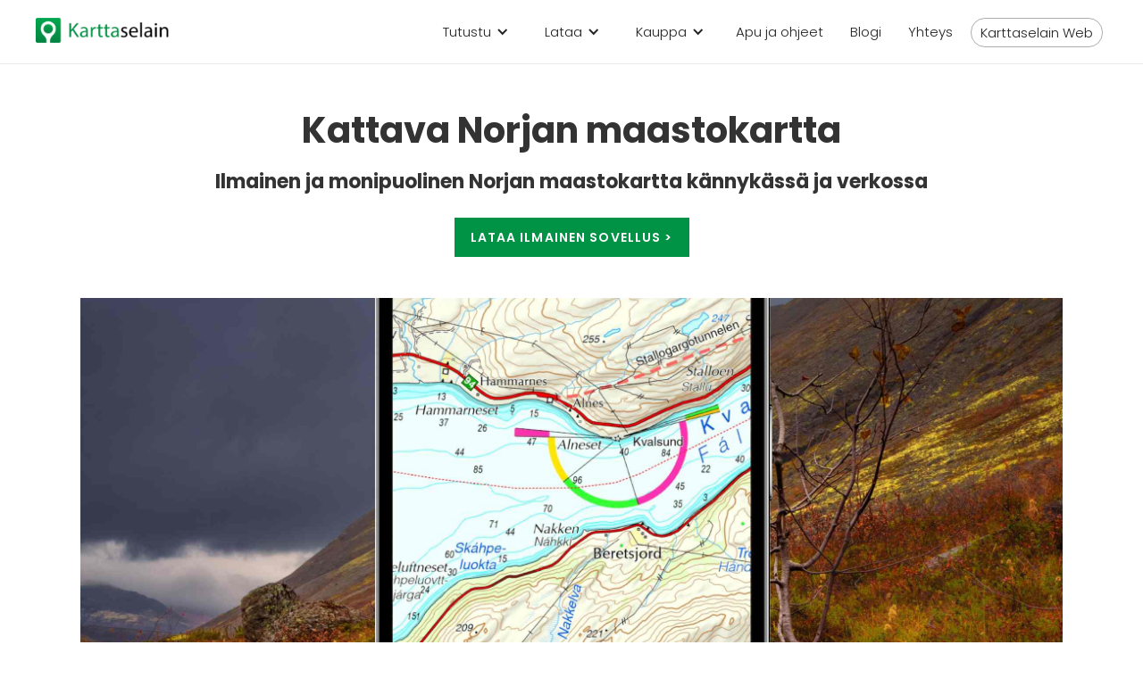

--- FILE ---
content_type: text/html
request_url: https://www.karttaselain.fi/norjan-maastokartta
body_size: 5287
content:
<!DOCTYPE html><!-- Last Published: Fri Jan 16 2026 15:32:16 GMT+0000 (Coordinated Universal Time) --><html data-wf-domain="www.karttaselain.fi" data-wf-page="664b380d9567cba76956f505" data-wf-site="603e06295761f85ef97b9368" lang="fi"><head><meta charset="utf-8"/><title>Norjan maastokartta</title><meta content="Ilmaisessa Karttaselain-sovelluksessa käytössäsi on retkeilykäyttöön optimoitu Norjan maastokartta joka sisältää reittisuunnitelun kannalta oleelliset korkeuskäyrät sekä vesistöjen syvyystiedot veneilykäyttöön." name="description"/><meta content="Norjan maastokartta" property="og:title"/><meta content="Ilmaisessa Karttaselain-sovelluksessa käytössäsi on retkeilykäyttöön optimoitu Norjan maastokartta joka sisältää reittisuunnitelun kannalta oleelliset korkeuskäyrät sekä vesistöjen syvyystiedot veneilykäyttöön." property="og:description"/><meta content="Norjan maastokartta" property="twitter:title"/><meta content="Ilmaisessa Karttaselain-sovelluksessa käytössäsi on retkeilykäyttöön optimoitu Norjan maastokartta joka sisältää reittisuunnitelun kannalta oleelliset korkeuskäyrät sekä vesistöjen syvyystiedot veneilykäyttöön." property="twitter:description"/><meta property="og:type" content="website"/><meta content="summary_large_image" name="twitter:card"/><meta content="width=device-width, initial-scale=1" name="viewport"/><meta content="6apO2bWGy5UU2d9HXTiOSdb3rK9F7q7ymxe75BHs85g" name="google-site-verification"/><link href="https://cdn.prod.website-files.com/603e06295761f85ef97b9368/css/karttaselain-4438812a3fb1f.webflow.shared.96075efdc.css" rel="stylesheet" type="text/css" integrity="sha384-lgde/cWveNfs/IVGaF78WxLm86pvXdCaGiAGQxbC56cUVL4gB6wrr+LeJGFID70O" crossorigin="anonymous"/><link href="https://fonts.googleapis.com" rel="preconnect"/><link href="https://fonts.gstatic.com" rel="preconnect" crossorigin="anonymous"/><script src="https://ajax.googleapis.com/ajax/libs/webfont/1.6.26/webfont.js" type="text/javascript"></script><script type="text/javascript">WebFont.load({  google: {    families: ["Poppins:300,regular,500,600,700"]  }});</script><script type="text/javascript">!function(o,c){var n=c.documentElement,t=" w-mod-";n.className+=t+"js",("ontouchstart"in o||o.DocumentTouch&&c instanceof DocumentTouch)&&(n.className+=t+"touch")}(window,document);</script><link href="https://cdn.prod.website-files.com/603e06295761f85ef97b9368/604f2f83a8cd2baef3cb4085_logo_favicon.png" rel="shortcut icon" type="image/x-icon"/><link href="https://cdn.prod.website-files.com/603e06295761f85ef97b9368/604f2f8608de7384f3b32074_logo_webclip.png" rel="apple-touch-icon"/><link href="https://www.karttaselain.fi/norjan-maastokartta" rel="canonical"/><script async="" src="https://www.googletagmanager.com/gtag/js?id=G-KMTFX90CJW"></script><script type="text/javascript">window.dataLayer = window.dataLayer || [];function gtag(){dataLayer.push(arguments);}gtag('set', 'developer_id.dZGVlNj', true);gtag('js', new Date());gtag('config', 'G-KMTFX90CJW');</script><script type="text/javascript">!function(f,b,e,v,n,t,s){if(f.fbq)return;n=f.fbq=function(){n.callMethod?n.callMethod.apply(n,arguments):n.queue.push(arguments)};if(!f._fbq)f._fbq=n;n.push=n;n.loaded=!0;n.version='2.0';n.agent='plwebflow';n.queue=[];t=b.createElement(e);t.async=!0;t.src=v;s=b.getElementsByTagName(e)[0];s.parentNode.insertBefore(t,s)}(window,document,'script','https://connect.facebook.net/en_US/fbevents.js');fbq('init', '3442714359125071');fbq('track', 'PageView');</script><!-- https://atomiks.github.io/tippyjs/v6/getting-started/ -->
<script defer src="https://unpkg.com/@popperjs/core@2"></script>
<script defer src="https://unpkg.com/tippy.js@6"></script>


<style>
  /* https://forum.webflow.com/t/navbar-grey-pressed-state-in-ios/1501/6 */
  .w-nav-link, .w-dropdown-toggle {
    -webkit-tap-highlight-color: rgba(0,0,0,0);
    tap-highlight-color: rgba(0,0,0,0);
  }

  /*
   * disable auto-zoom on iphone input field focus 
   * http://www.456bereastreet.com/archive/201212/ios_webkit_browsers_and_auto-zooming_form_controls/
  */
  input[type='text']:focus,
  input[type='number']:focus,
  textarea:focus {
      font-size: 16px;
  }

  /* disable auto-zoom on iphone input field focus */
  @media screen and (-webkit-min-device-pixel-ratio:0) {

      select:focus,
      textarea:focus,
      input:focus {
          font-size: 16px;
      }
  }

  // Remove input arrows / spinners

  input[type='number'] {
      -moz-appearance:textfield;
  }

  input::-webkit-outer-spin-button,
  input::-webkit-inner-spin-button {
      -webkit-appearance: none;
  }

  .tippy-box[data-theme~='karttaselain'] {
    padding: 7px 0;
    background-color: #009245;
    color: white;
    font-weight: 300;
    text-align: center;
  }
  
  .tippy-box[data-theme~='karttaselain'][data-placement^='top'] > .tippy-arrow::before {
    border-top-color: #009245;
  }
  
  .tippy-box[data-theme~='karttaselain'][data-placement^='bottom'] > .tippy-arrow::before {
    border-bottom-color: #009245;
  }
  
  .tippy-box[data-theme~='karttaselain'][data-placement^='left'] > .tippy-arrow::before {
    border-left-color: #009245;
  }
  
  .tippy-box[data-theme~='karttaselain'][data-placement^='right'] > .tippy-arrow::before {
    border-right-color: #009245;
  }
  
  .tippy-box[data-theme~='karttaselain'] a {
    color: white;
    text-decoration: underline;
  }
</style>

<!-- Transifex
<script type="text/javascript">window.liveSettings={api_key:"c73b02fb4603456ebb5a2e0277c6ed61"};</script>
<script type="text/javascript" src="//cdn.transifex.com/live.js"></script>
-->

<!-- Google Tag Manager -->
<script>(function(w,d,s,l,i){w[l]=w[l]||[];w[l].push({'gtm.start':
new Date().getTime(),event:'gtm.js'});var f=d.getElementsByTagName(s)[0],
j=d.createElement(s),dl=l!='dataLayer'?'&l='+l:'';j.async=true;j.src=
'https://www.googletagmanager.com/gtm.js?id='+i+dl;f.parentNode.insertBefore(j,f);
})(window,document,'script','dataLayer','GTM-M8LP6QW');</script>
<!-- End Google Tag Manager --></head><body><div data-collapse="medium" data-animation="default" data-duration="400" data-w-id="51f63a90-ec06-151c-34f6-64aa74c59d8b" data-easing="ease" data-easing2="ease" role="banner" class="karttaselain-navbar w-nav"><div class="mobile-menu-overlay"></div><div class="page-width w-container"><a href="/" class="menu-logo w-nav-brand"><img src="https://cdn.prod.website-files.com/603e06295761f85ef97b9368/6040cc8bc847f480a58fe8e7_logo_karttaselain.webp" loading="lazy" width="150" alt=""/></a><nav role="navigation" class="nav-menu w-nav-menu"><div data-hover="true" data-delay="200" data-w-id="51f63a90-ec06-151c-34f6-64aa74c59d92" class="dropdown-tutustu w-dropdown"><div class="w-dropdown-toggle"><div class="w-icon-dropdown-toggle"></div><div>Tutustu</div></div><nav class="dropdown-list-tutustu w-dropdown-list"><a href="/features" class="dropdown-link w-dropdown-link">Kartat ja toiminnot</a><a href="/metsavara" class="dropdown-link w-dropdown-link">Metsävarapalvelu</a><a href="/business" class="dropdown-link w-dropdown-link">Yrityksille</a><a href="https://blog.karttaselain.fi/huipputarkkaa-paikannusta-karttaselaimen-ja-trimble-catalyst-gnss-laitteen-yhdistelmalla/" class="dropdown-link w-dropdown-link">Trimble Catalyst GNSS</a><a href="/paikantimet" class="dropdown-link w-dropdown-link">GPS-paikantimet</a></nav></div><div data-hover="false" data-delay="0" class="dropdown-tutustu-mobile w-dropdown"><div class="dropdown-toggle w-dropdown-toggle"><div class="w-icon-dropdown-toggle"></div><div>Tutustu</div></div><nav class="dropdown-list w-dropdown-list"><a href="/features" class="dropdown-link w-dropdown-link">Kartat ja toiminnot</a><a href="/metsavara" class="dropdown-link w-dropdown-link">Metsävarapalvelu</a><a href="/business" class="dropdown-link w-dropdown-link">Yrityksille</a><a href="https://blog.karttaselain.fi/huipputarkkaa-paikannusta-karttaselaimen-ja-trimble-catalyst-gnss-laitteen-yhdistelmalla/" class="dropdown-link w-dropdown-link">Trimble Catalyst GNSS</a><a href="/paikantimet" class="dropdown-link w-dropdown-link">GPS-paikantimet</a></nav></div><div data-hover="true" data-delay="200" data-w-id="882e6b48-3c14-4f43-1b2a-cb7e27957155" class="dropdown-lataa w-dropdown"><div class="w-dropdown-toggle"><div class="w-icon-dropdown-toggle"></div><div>Lataa</div></div><nav class="dropdown-list-lataa w-dropdown-list"><a href="/download" class="dropdown-link w-dropdown-link">Karttaselain</a><a href="/download-paikannin" class="dropdown-link w-dropdown-link">Karttaselain Paikannin</a></nav></div><div data-hover="false" data-delay="0" class="dropdown-lataa-mobile w-dropdown"><div class="dropdown-toggle w-dropdown-toggle"><div class="w-icon-dropdown-toggle"></div><div>Lataa</div></div><nav class="dropdown-list w-dropdown-list"><a href="/download" class="dropdown-link w-dropdown-link">Karttaselain</a><a href="/download-paikannin" class="dropdown-link w-dropdown-link">Karttaselain Paikannin</a></nav></div><div data-hover="true" data-delay="200" data-w-id="4bf674b2-8d13-ee05-8a07-6e06ad54cbaf" class="dropdown-kauppa w-dropdown"><div class="w-dropdown-toggle"><div class="w-icon-dropdown-toggle"></div><div>Kauppa</div></div><nav class="dropdown-list-kauppa w-dropdown-list"><a href="https://app.karttaselain.fi/buy" class="dropdown-link w-dropdown-link">Osta Plus-tilaus</a><a href="https://app.karttaselain.fi/buy?s=teams" class="dropdown-link w-dropdown-link">Karttaselain tiimeille</a><a href="https://app.karttaselain.fi/buy?s=metsavara" class="dropdown-link w-dropdown-link">Tilaa Metsävarapalvelu</a><a href="https://store.karttaselain.fi/collections/trimble-catalyst" class="dropdown-link w-dropdown-link">Trimble Catalyst -tuotteet</a><a href="https://store.karttaselain.fi/" class="dropdown-link w-dropdown-link">GPS-paikanninkauppa</a></nav></div><div data-hover="false" data-delay="0" class="dropdown-kauppa-mobile w-dropdown"><div class="dropdown-toggle w-dropdown-toggle"><div class="w-icon-dropdown-toggle"></div><div>Kauppa</div></div><nav class="dropdown-list w-dropdown-list"><a href="https://app.karttaselain.fi/buy" class="dropdown-link w-dropdown-link">Osta Plus-tilaus</a><a href="https://app.karttaselain.fi/buy?s=teams" class="dropdown-link w-dropdown-link">Karttaselain tiimeille</a><a href="https://app.karttaselain.fi/buy?s=metsavara" class="dropdown-link w-dropdown-link">Tilaa Metsävarapalvelu</a><a href="https://store.karttaselain.fi/collections/trimble-catalyst" class="dropdown-link w-dropdown-link">Trimble Catalyst -tuotteet</a><a href="https://store.karttaselain.fi/" class="dropdown-link w-dropdown-link">GPS-paikanninkauppa</a></nav></div><a href="/support" class="nav-link w-nav-link">Apu ja ohjeet</a><a href="https://blog.karttaselain.fi/" class="nav-link w-nav-link">Blogi</a><a href="/contact" class="nav-link w-nav-link">Yhteys</a><a href="https://app.karttaselain.fi/" class="nav-link karttaselain-web-mobile w-nav-link">Karttaselain Web -sovellus</a><a href="https://app.karttaselain.fi/" class="nav-link karttaselain-web-desktop w-nav-link">Karttaselain Web</a></nav><div class="nav-button-animated w-nav-button"><div data-w-id="51f63a90-ec06-151c-34f6-64aa74c59dcd" class="top-line"></div><div data-w-id="51f63a90-ec06-151c-34f6-64aa74c59dce" class="middle-line"></div><div data-w-id="51f63a90-ec06-151c-34f6-64aa74c59dcf" class="bottom-line"></div></div></div></div><div class="section-slim-top"><div class="page-width center margin-auto"><h1 class="center">Kattava Norjan maastokartta</h1><h3 class="center">Ilmainen ja monipuolinen Norjan maastokartta kännykässä ja verkossa</h3><a href="/download" class="button margin-top-16 margin-bottom-46 w-button">Lataa ilmainen sovellus &gt;</a><div class="norjan-maastokartta-image"></div></div><div class="narrow-page-width margin-top-38 w-container"><h2 class="heading-3">Norjan maastokartta korkeus- ja syvyystiedoilla<br/></h2><p>Suunnitteleko matkaa Norjaan ja tarvitset mukaasi maastoa tarkasti kuvaavan kartan? <a href="https://www.karttaselain.fi/download">Ilmaisessa Karttaselain-sovelluksessa</a> käytössäsi on retkeilykäyttöön optimoitu Norjan maastokartta joka sisältää reittisuunnittelun kannalta oleelliset korkeuskäyrät sekä myös vesistöjen syvyystiedot veneilykäyttöön. Saat Norjan kartan käyttöön lataamalla Karttaselain-sovelluksen ja valitsemalla Norjan kartan näkyviin sovelluksen <a href="https://help.karttaselain.fi/fi/articles/8820038-naytettavien-karttatasojen-ja-retkeilykohteiden-valinta">karttavalikossa</a>.<br/><br/>Jos liikut alueilla joissa tarvitset Norjan maastokarttaa myös ilman verkkoyhteyttä, tutustu Karttaselaimen <a href="/offline-kartat">offline-karttojen lataustoimintoon</a> joka on käytettävissä Karttaselaimen Plus-tilauksella.</p><a href="/download" class="button margin-bottom-16 w-button">Lataa ilmainen sovellus &gt;</a></div></div><div class="karttaselain-footer"><div class="page-width center w-container"><p class="smaller-text"><a href="/terms" class="light-grey-text">Palveluehdot</a> | <a href="/privacy" class="light-grey-text">Tietosuojakäytäntö</a></p><p class="smaller-text light-grey-text">© 2026 <a href="/" class="light-grey-text">Karttaselain</a></p><div><a href="https://www.facebook.com/karttaselain" class="social-icon-footer"></a><a href="https://www.instagram.com/karttaselain" class="social-icon-footer"></a><a href="https://x.com/karttaselain" class="social-icon-footer social-icon-footer-last"></a></div></div></div><script src="https://d3e54v103j8qbb.cloudfront.net/js/jquery-3.5.1.min.dc5e7f18c8.js?site=603e06295761f85ef97b9368" type="text/javascript" integrity="sha256-9/aliU8dGd2tb6OSsuzixeV4y/faTqgFtohetphbbj0=" crossorigin="anonymous"></script><script src="https://cdn.prod.website-files.com/603e06295761f85ef97b9368/js/webflow.schunk.36b8fb49256177c8.js" type="text/javascript" integrity="sha384-4abIlA5/v7XaW1HMXKBgnUuhnjBYJ/Z9C1OSg4OhmVw9O3QeHJ/qJqFBERCDPv7G" crossorigin="anonymous"></script><script src="https://cdn.prod.website-files.com/603e06295761f85ef97b9368/js/webflow.schunk.39c84a2ce3229677.js" type="text/javascript" integrity="sha384-Z5WDqp2WEGF9/vuyBcBC96c9CMkh92lBVpawN6zJccwQ/TtuhITh3cyebv57yTqt" crossorigin="anonymous"></script><script src="https://cdn.prod.website-files.com/603e06295761f85ef97b9368/js/webflow.aa98ffcb.d2774747b3d25176.js" type="text/javascript" integrity="sha384-JQo/mIDw2wQ1N+RNNrmMwArJKWtwzzmMtp0KE6i+zGwYsBxFS1jcW7tOp4CyXfNy" crossorigin="anonymous"></script><script>
  
  /**
  * Since iOS 13, Safari iPads present a desktop user agent so that they are served the desktop version of a site.
  * Therefore use different technique to try to identify iPad.
  * @returns {boolean}
  */
  function isIpad() {
    return (navigator.platform === 'MacIntel' && navigator.maxTouchPoints > 1);
  }
  
  /**
  * Determine the mobile operating system.
  * This function returns one of 'iOS', 'Android', 'Windows Phone', or 'unknown'.
  *
  * @returns {String}
  */
  function getMobileOperatingSystem() {
    var userAgent = navigator.userAgent || navigator.vendor || window.opera;

    // Windows Phone must come first because its UA also contains "Android"
    if (/windows phone/i.test(userAgent)) {
        return "Windows Phone";
    }

    if (/android/i.test(userAgent)) {
        return "Android";
    }

    // iOS detection from: http://stackoverflow.com/a/9039885/177710
    if ((/iPad|iPhone|iPod/.test(userAgent) || isIpad()) && !window.MSStream) {
        return "iOS";
    }

    return "unknown";
  }

  $(document).ready(function() {
    $('.w-nav-link[href*="#"], .w-dropdown-link[href*="#"]').click(function(e) {
      if (parseInt($(window).width()) <= 991) {
        // Mobile: ensure hamburger menu is closed when user clicks anchor link
        // https://forum.webflow.com/t/menu-doesnt-close-after-clicking-link/56035/21
        $('.w-nav-button').triggerHandler('tap');
      } else {
        // Desktop: ensure dropdown menu is closed when user clicks anchor link
        // https://forum.webflow.com/t/close-dropdown-menu/74499/14
        $(".w-dropdown").triggerHandler("w-close.w-dropdown");
      }
    });
    
	tippy('[data-tippy-content]', {
    	trigger: 'click',
	    delay: [null, 200],
      	interactive: true,
      	theme: 'karttaselain',
		allowHTML: true,
    });  
  });
</script></body></html>

--- FILE ---
content_type: text/css
request_url: https://cdn.prod.website-files.com/603e06295761f85ef97b9368/css/karttaselain-4438812a3fb1f.webflow.shared.96075efdc.css
body_size: 18326
content:
html {
  -webkit-text-size-adjust: 100%;
  -ms-text-size-adjust: 100%;
  font-family: sans-serif;
}

body {
  margin: 0;
}

article, aside, details, figcaption, figure, footer, header, hgroup, main, menu, nav, section, summary {
  display: block;
}

audio, canvas, progress, video {
  vertical-align: baseline;
  display: inline-block;
}

audio:not([controls]) {
  height: 0;
  display: none;
}

[hidden], template {
  display: none;
}

a {
  background-color: #0000;
}

a:active, a:hover {
  outline: 0;
}

abbr[title] {
  border-bottom: 1px dotted;
}

b, strong {
  font-weight: bold;
}

dfn {
  font-style: italic;
}

h1 {
  margin: .67em 0;
  font-size: 2em;
}

mark {
  color: #000;
  background: #ff0;
}

small {
  font-size: 80%;
}

sub, sup {
  vertical-align: baseline;
  font-size: 75%;
  line-height: 0;
  position: relative;
}

sup {
  top: -.5em;
}

sub {
  bottom: -.25em;
}

img {
  border: 0;
}

svg:not(:root) {
  overflow: hidden;
}

hr {
  box-sizing: content-box;
  height: 0;
}

pre {
  overflow: auto;
}

code, kbd, pre, samp {
  font-family: monospace;
  font-size: 1em;
}

button, input, optgroup, select, textarea {
  color: inherit;
  font: inherit;
  margin: 0;
}

button {
  overflow: visible;
}

button, select {
  text-transform: none;
}

button, html input[type="button"], input[type="reset"] {
  -webkit-appearance: button;
  cursor: pointer;
}

button[disabled], html input[disabled] {
  cursor: default;
}

button::-moz-focus-inner, input::-moz-focus-inner {
  border: 0;
  padding: 0;
}

input {
  line-height: normal;
}

input[type="checkbox"], input[type="radio"] {
  box-sizing: border-box;
  padding: 0;
}

input[type="number"]::-webkit-inner-spin-button, input[type="number"]::-webkit-outer-spin-button {
  height: auto;
}

input[type="search"] {
  -webkit-appearance: none;
}

input[type="search"]::-webkit-search-cancel-button, input[type="search"]::-webkit-search-decoration {
  -webkit-appearance: none;
}

legend {
  border: 0;
  padding: 0;
}

textarea {
  overflow: auto;
}

optgroup {
  font-weight: bold;
}

table {
  border-collapse: collapse;
  border-spacing: 0;
}

td, th {
  padding: 0;
}

@font-face {
  font-family: webflow-icons;
  src: url("[data-uri]") format("truetype");
  font-weight: normal;
  font-style: normal;
}

[class^="w-icon-"], [class*=" w-icon-"] {
  speak: none;
  font-variant: normal;
  text-transform: none;
  -webkit-font-smoothing: antialiased;
  -moz-osx-font-smoothing: grayscale;
  font-style: normal;
  font-weight: normal;
  line-height: 1;
  font-family: webflow-icons !important;
}

.w-icon-slider-right:before {
  content: "";
}

.w-icon-slider-left:before {
  content: "";
}

.w-icon-nav-menu:before {
  content: "";
}

.w-icon-arrow-down:before, .w-icon-dropdown-toggle:before {
  content: "";
}

.w-icon-file-upload-remove:before {
  content: "";
}

.w-icon-file-upload-icon:before {
  content: "";
}

* {
  box-sizing: border-box;
}

html {
  height: 100%;
}

body {
  color: #333;
  background-color: #fff;
  min-height: 100%;
  margin: 0;
  font-family: Arial, sans-serif;
  font-size: 14px;
  line-height: 20px;
}

img {
  vertical-align: middle;
  max-width: 100%;
  display: inline-block;
}

html.w-mod-touch * {
  background-attachment: scroll !important;
}

.w-block {
  display: block;
}

.w-inline-block {
  max-width: 100%;
  display: inline-block;
}

.w-clearfix:before, .w-clearfix:after {
  content: " ";
  grid-area: 1 / 1 / 2 / 2;
  display: table;
}

.w-clearfix:after {
  clear: both;
}

.w-hidden {
  display: none;
}

.w-button {
  color: #fff;
  line-height: inherit;
  cursor: pointer;
  background-color: #3898ec;
  border: 0;
  border-radius: 0;
  padding: 9px 15px;
  text-decoration: none;
  display: inline-block;
}

input.w-button {
  -webkit-appearance: button;
}

html[data-w-dynpage] [data-w-cloak] {
  color: #0000 !important;
}

.w-code-block {
  margin: unset;
}

pre.w-code-block code {
  all: inherit;
}

.w-optimization {
  display: contents;
}

.w-webflow-badge, .w-webflow-badge > img {
  box-sizing: unset;
  width: unset;
  height: unset;
  max-height: unset;
  max-width: unset;
  min-height: unset;
  min-width: unset;
  margin: unset;
  padding: unset;
  float: unset;
  clear: unset;
  border: unset;
  border-radius: unset;
  background: unset;
  background-image: unset;
  background-position: unset;
  background-size: unset;
  background-repeat: unset;
  background-origin: unset;
  background-clip: unset;
  background-attachment: unset;
  background-color: unset;
  box-shadow: unset;
  transform: unset;
  direction: unset;
  font-family: unset;
  font-weight: unset;
  color: unset;
  font-size: unset;
  line-height: unset;
  font-style: unset;
  font-variant: unset;
  text-align: unset;
  letter-spacing: unset;
  -webkit-text-decoration: unset;
  text-decoration: unset;
  text-indent: unset;
  text-transform: unset;
  list-style-type: unset;
  text-shadow: unset;
  vertical-align: unset;
  cursor: unset;
  white-space: unset;
  word-break: unset;
  word-spacing: unset;
  word-wrap: unset;
  transition: unset;
}

.w-webflow-badge {
  white-space: nowrap;
  cursor: pointer;
  box-shadow: 0 0 0 1px #0000001a, 0 1px 3px #0000001a;
  visibility: visible !important;
  opacity: 1 !important;
  z-index: 2147483647 !important;
  color: #aaadb0 !important;
  overflow: unset !important;
  background-color: #fff !important;
  border-radius: 3px !important;
  width: auto !important;
  height: auto !important;
  margin: 0 !important;
  padding: 6px !important;
  font-size: 12px !important;
  line-height: 14px !important;
  text-decoration: none !important;
  display: inline-block !important;
  position: fixed !important;
  inset: auto 12px 12px auto !important;
  transform: none !important;
}

.w-webflow-badge > img {
  position: unset;
  visibility: unset !important;
  opacity: 1 !important;
  vertical-align: middle !important;
  display: inline-block !important;
}

h1, h2, h3, h4, h5, h6 {
  margin-bottom: 10px;
  font-weight: bold;
}

h1 {
  margin-top: 20px;
  font-size: 38px;
  line-height: 44px;
}

h2 {
  margin-top: 20px;
  font-size: 32px;
  line-height: 36px;
}

h3 {
  margin-top: 20px;
  font-size: 24px;
  line-height: 30px;
}

h4 {
  margin-top: 10px;
  font-size: 18px;
  line-height: 24px;
}

h5 {
  margin-top: 10px;
  font-size: 14px;
  line-height: 20px;
}

h6 {
  margin-top: 10px;
  font-size: 12px;
  line-height: 18px;
}

p {
  margin-top: 0;
  margin-bottom: 10px;
}

blockquote {
  border-left: 5px solid #e2e2e2;
  margin: 0 0 10px;
  padding: 10px 20px;
  font-size: 18px;
  line-height: 22px;
}

figure {
  margin: 0 0 10px;
}

figcaption {
  text-align: center;
  margin-top: 5px;
}

ul, ol {
  margin-top: 0;
  margin-bottom: 10px;
  padding-left: 40px;
}

.w-list-unstyled {
  padding-left: 0;
  list-style: none;
}

.w-embed:before, .w-embed:after {
  content: " ";
  grid-area: 1 / 1 / 2 / 2;
  display: table;
}

.w-embed:after {
  clear: both;
}

.w-video {
  width: 100%;
  padding: 0;
  position: relative;
}

.w-video iframe, .w-video object, .w-video embed {
  border: none;
  width: 100%;
  height: 100%;
  position: absolute;
  top: 0;
  left: 0;
}

fieldset {
  border: 0;
  margin: 0;
  padding: 0;
}

button, [type="button"], [type="reset"] {
  cursor: pointer;
  -webkit-appearance: button;
  border: 0;
}

.w-form {
  margin: 0 0 15px;
}

.w-form-done {
  text-align: center;
  background-color: #ddd;
  padding: 20px;
  display: none;
}

.w-form-fail {
  background-color: #ffdede;
  margin-top: 10px;
  padding: 10px;
  display: none;
}

label {
  margin-bottom: 5px;
  font-weight: bold;
  display: block;
}

.w-input, .w-select {
  color: #333;
  vertical-align: middle;
  background-color: #fff;
  border: 1px solid #ccc;
  width: 100%;
  height: 38px;
  margin-bottom: 10px;
  padding: 8px 12px;
  font-size: 14px;
  line-height: 1.42857;
  display: block;
}

.w-input::placeholder, .w-select::placeholder {
  color: #999;
}

.w-input:focus, .w-select:focus {
  border-color: #3898ec;
  outline: 0;
}

.w-input[disabled], .w-select[disabled], .w-input[readonly], .w-select[readonly], fieldset[disabled] .w-input, fieldset[disabled] .w-select {
  cursor: not-allowed;
}

.w-input[disabled]:not(.w-input-disabled), .w-select[disabled]:not(.w-input-disabled), .w-input[readonly], .w-select[readonly], fieldset[disabled]:not(.w-input-disabled) .w-input, fieldset[disabled]:not(.w-input-disabled) .w-select {
  background-color: #eee;
}

textarea.w-input, textarea.w-select {
  height: auto;
}

.w-select {
  background-color: #f3f3f3;
}

.w-select[multiple] {
  height: auto;
}

.w-form-label {
  cursor: pointer;
  margin-bottom: 0;
  font-weight: normal;
  display: inline-block;
}

.w-radio {
  margin-bottom: 5px;
  padding-left: 20px;
  display: block;
}

.w-radio:before, .w-radio:after {
  content: " ";
  grid-area: 1 / 1 / 2 / 2;
  display: table;
}

.w-radio:after {
  clear: both;
}

.w-radio-input {
  float: left;
  margin: 3px 0 0 -20px;
  line-height: normal;
}

.w-file-upload {
  margin-bottom: 10px;
  display: block;
}

.w-file-upload-input {
  opacity: 0;
  z-index: -100;
  width: .1px;
  height: .1px;
  position: absolute;
  overflow: hidden;
}

.w-file-upload-default, .w-file-upload-uploading, .w-file-upload-success {
  color: #333;
  display: inline-block;
}

.w-file-upload-error {
  margin-top: 10px;
  display: block;
}

.w-file-upload-default.w-hidden, .w-file-upload-uploading.w-hidden, .w-file-upload-error.w-hidden, .w-file-upload-success.w-hidden {
  display: none;
}

.w-file-upload-uploading-btn {
  cursor: pointer;
  background-color: #fafafa;
  border: 1px solid #ccc;
  margin: 0;
  padding: 8px 12px;
  font-size: 14px;
  font-weight: normal;
  display: flex;
}

.w-file-upload-file {
  background-color: #fafafa;
  border: 1px solid #ccc;
  flex-grow: 1;
  justify-content: space-between;
  margin: 0;
  padding: 8px 9px 8px 11px;
  display: flex;
}

.w-file-upload-file-name {
  font-size: 14px;
  font-weight: normal;
  display: block;
}

.w-file-remove-link {
  cursor: pointer;
  width: auto;
  height: auto;
  margin-top: 3px;
  margin-left: 10px;
  padding: 3px;
  display: block;
}

.w-icon-file-upload-remove {
  margin: auto;
  font-size: 10px;
}

.w-file-upload-error-msg {
  color: #ea384c;
  padding: 2px 0;
  display: inline-block;
}

.w-file-upload-info {
  padding: 0 12px;
  line-height: 38px;
  display: inline-block;
}

.w-file-upload-label {
  cursor: pointer;
  background-color: #fafafa;
  border: 1px solid #ccc;
  margin: 0;
  padding: 8px 12px;
  font-size: 14px;
  font-weight: normal;
  display: inline-block;
}

.w-icon-file-upload-icon, .w-icon-file-upload-uploading {
  width: 20px;
  margin-right: 8px;
  display: inline-block;
}

.w-icon-file-upload-uploading {
  height: 20px;
}

.w-container {
  max-width: 940px;
  margin-left: auto;
  margin-right: auto;
}

.w-container:before, .w-container:after {
  content: " ";
  grid-area: 1 / 1 / 2 / 2;
  display: table;
}

.w-container:after {
  clear: both;
}

.w-container .w-row {
  margin-left: -10px;
  margin-right: -10px;
}

.w-row:before, .w-row:after {
  content: " ";
  grid-area: 1 / 1 / 2 / 2;
  display: table;
}

.w-row:after {
  clear: both;
}

.w-row .w-row {
  margin-left: 0;
  margin-right: 0;
}

.w-col {
  float: left;
  width: 100%;
  min-height: 1px;
  padding-left: 10px;
  padding-right: 10px;
  position: relative;
}

.w-col .w-col {
  padding-left: 0;
  padding-right: 0;
}

.w-col-1 {
  width: 8.33333%;
}

.w-col-2 {
  width: 16.6667%;
}

.w-col-3 {
  width: 25%;
}

.w-col-4 {
  width: 33.3333%;
}

.w-col-5 {
  width: 41.6667%;
}

.w-col-6 {
  width: 50%;
}

.w-col-7 {
  width: 58.3333%;
}

.w-col-8 {
  width: 66.6667%;
}

.w-col-9 {
  width: 75%;
}

.w-col-10 {
  width: 83.3333%;
}

.w-col-11 {
  width: 91.6667%;
}

.w-col-12 {
  width: 100%;
}

.w-hidden-main {
  display: none !important;
}

@media screen and (max-width: 991px) {
  .w-container {
    max-width: 728px;
  }

  .w-hidden-main {
    display: inherit !important;
  }

  .w-hidden-medium {
    display: none !important;
  }

  .w-col-medium-1 {
    width: 8.33333%;
  }

  .w-col-medium-2 {
    width: 16.6667%;
  }

  .w-col-medium-3 {
    width: 25%;
  }

  .w-col-medium-4 {
    width: 33.3333%;
  }

  .w-col-medium-5 {
    width: 41.6667%;
  }

  .w-col-medium-6 {
    width: 50%;
  }

  .w-col-medium-7 {
    width: 58.3333%;
  }

  .w-col-medium-8 {
    width: 66.6667%;
  }

  .w-col-medium-9 {
    width: 75%;
  }

  .w-col-medium-10 {
    width: 83.3333%;
  }

  .w-col-medium-11 {
    width: 91.6667%;
  }

  .w-col-medium-12 {
    width: 100%;
  }

  .w-col-stack {
    width: 100%;
    left: auto;
    right: auto;
  }
}

@media screen and (max-width: 767px) {
  .w-hidden-main, .w-hidden-medium {
    display: inherit !important;
  }

  .w-hidden-small {
    display: none !important;
  }

  .w-row, .w-container .w-row {
    margin-left: 0;
    margin-right: 0;
  }

  .w-col {
    width: 100%;
    left: auto;
    right: auto;
  }

  .w-col-small-1 {
    width: 8.33333%;
  }

  .w-col-small-2 {
    width: 16.6667%;
  }

  .w-col-small-3 {
    width: 25%;
  }

  .w-col-small-4 {
    width: 33.3333%;
  }

  .w-col-small-5 {
    width: 41.6667%;
  }

  .w-col-small-6 {
    width: 50%;
  }

  .w-col-small-7 {
    width: 58.3333%;
  }

  .w-col-small-8 {
    width: 66.6667%;
  }

  .w-col-small-9 {
    width: 75%;
  }

  .w-col-small-10 {
    width: 83.3333%;
  }

  .w-col-small-11 {
    width: 91.6667%;
  }

  .w-col-small-12 {
    width: 100%;
  }
}

@media screen and (max-width: 479px) {
  .w-container {
    max-width: none;
  }

  .w-hidden-main, .w-hidden-medium, .w-hidden-small {
    display: inherit !important;
  }

  .w-hidden-tiny {
    display: none !important;
  }

  .w-col {
    width: 100%;
  }

  .w-col-tiny-1 {
    width: 8.33333%;
  }

  .w-col-tiny-2 {
    width: 16.6667%;
  }

  .w-col-tiny-3 {
    width: 25%;
  }

  .w-col-tiny-4 {
    width: 33.3333%;
  }

  .w-col-tiny-5 {
    width: 41.6667%;
  }

  .w-col-tiny-6 {
    width: 50%;
  }

  .w-col-tiny-7 {
    width: 58.3333%;
  }

  .w-col-tiny-8 {
    width: 66.6667%;
  }

  .w-col-tiny-9 {
    width: 75%;
  }

  .w-col-tiny-10 {
    width: 83.3333%;
  }

  .w-col-tiny-11 {
    width: 91.6667%;
  }

  .w-col-tiny-12 {
    width: 100%;
  }
}

.w-widget {
  position: relative;
}

.w-widget-map {
  width: 100%;
  height: 400px;
}

.w-widget-map label {
  width: auto;
  display: inline;
}

.w-widget-map img {
  max-width: inherit;
}

.w-widget-map .gm-style-iw {
  text-align: center;
}

.w-widget-map .gm-style-iw > button {
  display: none !important;
}

.w-widget-twitter {
  overflow: hidden;
}

.w-widget-twitter-count-shim {
  vertical-align: top;
  text-align: center;
  background: #fff;
  border: 1px solid #758696;
  border-radius: 3px;
  width: 28px;
  height: 20px;
  display: inline-block;
  position: relative;
}

.w-widget-twitter-count-shim * {
  pointer-events: none;
  -webkit-user-select: none;
  user-select: none;
}

.w-widget-twitter-count-shim .w-widget-twitter-count-inner {
  text-align: center;
  color: #999;
  font-family: serif;
  font-size: 15px;
  line-height: 12px;
  position: relative;
}

.w-widget-twitter-count-shim .w-widget-twitter-count-clear {
  display: block;
  position: relative;
}

.w-widget-twitter-count-shim.w--large {
  width: 36px;
  height: 28px;
}

.w-widget-twitter-count-shim.w--large .w-widget-twitter-count-inner {
  font-size: 18px;
  line-height: 18px;
}

.w-widget-twitter-count-shim:not(.w--vertical) {
  margin-left: 5px;
  margin-right: 8px;
}

.w-widget-twitter-count-shim:not(.w--vertical).w--large {
  margin-left: 6px;
}

.w-widget-twitter-count-shim:not(.w--vertical):before, .w-widget-twitter-count-shim:not(.w--vertical):after {
  content: " ";
  pointer-events: none;
  border: solid #0000;
  width: 0;
  height: 0;
  position: absolute;
  top: 50%;
  left: 0;
}

.w-widget-twitter-count-shim:not(.w--vertical):before {
  border-width: 4px;
  border-color: #75869600 #5d6c7b #75869600 #75869600;
  margin-top: -4px;
  margin-left: -9px;
}

.w-widget-twitter-count-shim:not(.w--vertical).w--large:before {
  border-width: 5px;
  margin-top: -5px;
  margin-left: -10px;
}

.w-widget-twitter-count-shim:not(.w--vertical):after {
  border-width: 4px;
  border-color: #fff0 #fff #fff0 #fff0;
  margin-top: -4px;
  margin-left: -8px;
}

.w-widget-twitter-count-shim:not(.w--vertical).w--large:after {
  border-width: 5px;
  margin-top: -5px;
  margin-left: -9px;
}

.w-widget-twitter-count-shim.w--vertical {
  width: 61px;
  height: 33px;
  margin-bottom: 8px;
}

.w-widget-twitter-count-shim.w--vertical:before, .w-widget-twitter-count-shim.w--vertical:after {
  content: " ";
  pointer-events: none;
  border: solid #0000;
  width: 0;
  height: 0;
  position: absolute;
  top: 100%;
  left: 50%;
}

.w-widget-twitter-count-shim.w--vertical:before {
  border-width: 5px;
  border-color: #5d6c7b #75869600 #75869600;
  margin-left: -5px;
}

.w-widget-twitter-count-shim.w--vertical:after {
  border-width: 4px;
  border-color: #fff #fff0 #fff0;
  margin-left: -4px;
}

.w-widget-twitter-count-shim.w--vertical .w-widget-twitter-count-inner {
  font-size: 18px;
  line-height: 22px;
}

.w-widget-twitter-count-shim.w--vertical.w--large {
  width: 76px;
}

.w-background-video {
  color: #fff;
  height: 500px;
  position: relative;
  overflow: hidden;
}

.w-background-video > video {
  object-fit: cover;
  z-index: -100;
  background-position: 50%;
  background-size: cover;
  width: 100%;
  height: 100%;
  margin: auto;
  position: absolute;
  inset: -100%;
}

.w-background-video > video::-webkit-media-controls-start-playback-button {
  -webkit-appearance: none;
  display: none !important;
}

.w-background-video--control {
  background-color: #0000;
  padding: 0;
  position: absolute;
  bottom: 1em;
  right: 1em;
}

.w-background-video--control > [hidden] {
  display: none !important;
}

.w-slider {
  text-align: center;
  clear: both;
  -webkit-tap-highlight-color: #0000;
  tap-highlight-color: #0000;
  background: #ddd;
  height: 300px;
  position: relative;
}

.w-slider-mask {
  z-index: 1;
  white-space: nowrap;
  height: 100%;
  display: block;
  position: relative;
  left: 0;
  right: 0;
  overflow: hidden;
}

.w-slide {
  vertical-align: top;
  white-space: normal;
  text-align: left;
  width: 100%;
  height: 100%;
  display: inline-block;
  position: relative;
}

.w-slider-nav {
  z-index: 2;
  text-align: center;
  -webkit-tap-highlight-color: #0000;
  tap-highlight-color: #0000;
  height: 40px;
  margin: auto;
  padding-top: 10px;
  position: absolute;
  inset: auto 0 0;
}

.w-slider-nav.w-round > div {
  border-radius: 100%;
}

.w-slider-nav.w-num > div {
  font-size: inherit;
  line-height: inherit;
  width: auto;
  height: auto;
  padding: .2em .5em;
}

.w-slider-nav.w-shadow > div {
  box-shadow: 0 0 3px #3336;
}

.w-slider-nav-invert {
  color: #fff;
}

.w-slider-nav-invert > div {
  background-color: #2226;
}

.w-slider-nav-invert > div.w-active {
  background-color: #222;
}

.w-slider-dot {
  cursor: pointer;
  background-color: #fff6;
  width: 1em;
  height: 1em;
  margin: 0 3px .5em;
  transition: background-color .1s, color .1s;
  display: inline-block;
  position: relative;
}

.w-slider-dot.w-active {
  background-color: #fff;
}

.w-slider-dot:focus {
  outline: none;
  box-shadow: 0 0 0 2px #fff;
}

.w-slider-dot:focus.w-active {
  box-shadow: none;
}

.w-slider-arrow-left, .w-slider-arrow-right {
  cursor: pointer;
  color: #fff;
  -webkit-tap-highlight-color: #0000;
  tap-highlight-color: #0000;
  -webkit-user-select: none;
  user-select: none;
  width: 80px;
  margin: auto;
  font-size: 40px;
  position: absolute;
  inset: 0;
  overflow: hidden;
}

.w-slider-arrow-left [class^="w-icon-"], .w-slider-arrow-right [class^="w-icon-"], .w-slider-arrow-left [class*=" w-icon-"], .w-slider-arrow-right [class*=" w-icon-"] {
  position: absolute;
}

.w-slider-arrow-left:focus, .w-slider-arrow-right:focus {
  outline: 0;
}

.w-slider-arrow-left {
  z-index: 3;
  right: auto;
}

.w-slider-arrow-right {
  z-index: 4;
  left: auto;
}

.w-icon-slider-left, .w-icon-slider-right {
  width: 1em;
  height: 1em;
  margin: auto;
  inset: 0;
}

.w-slider-aria-label {
  clip: rect(0 0 0 0);
  border: 0;
  width: 1px;
  height: 1px;
  margin: -1px;
  padding: 0;
  position: absolute;
  overflow: hidden;
}

.w-slider-force-show {
  display: block !important;
}

.w-dropdown {
  text-align: left;
  z-index: 900;
  margin-left: auto;
  margin-right: auto;
  display: inline-block;
  position: relative;
}

.w-dropdown-btn, .w-dropdown-toggle, .w-dropdown-link {
  vertical-align: top;
  color: #222;
  text-align: left;
  white-space: nowrap;
  margin-left: auto;
  margin-right: auto;
  padding: 20px;
  text-decoration: none;
  position: relative;
}

.w-dropdown-toggle {
  -webkit-user-select: none;
  user-select: none;
  cursor: pointer;
  padding-right: 40px;
  display: inline-block;
}

.w-dropdown-toggle:focus {
  outline: 0;
}

.w-icon-dropdown-toggle {
  width: 1em;
  height: 1em;
  margin: auto 20px auto auto;
  position: absolute;
  top: 0;
  bottom: 0;
  right: 0;
}

.w-dropdown-list {
  background: #ddd;
  min-width: 100%;
  display: none;
  position: absolute;
}

.w-dropdown-list.w--open {
  display: block;
}

.w-dropdown-link {
  color: #222;
  padding: 10px 20px;
  display: block;
}

.w-dropdown-link.w--current {
  color: #0082f3;
}

.w-dropdown-link:focus {
  outline: 0;
}

@media screen and (max-width: 767px) {
  .w-nav-brand {
    padding-left: 10px;
  }
}

.w-lightbox-backdrop {
  cursor: auto;
  letter-spacing: normal;
  text-indent: 0;
  text-shadow: none;
  text-transform: none;
  visibility: visible;
  white-space: normal;
  word-break: normal;
  word-spacing: normal;
  word-wrap: normal;
  color: #fff;
  text-align: center;
  z-index: 2000;
  opacity: 0;
  -webkit-user-select: none;
  -moz-user-select: none;
  -webkit-tap-highlight-color: transparent;
  background: #000000e6;
  outline: 0;
  font-family: Helvetica Neue, Helvetica, Ubuntu, Segoe UI, Verdana, sans-serif;
  font-size: 17px;
  font-style: normal;
  font-weight: 300;
  line-height: 1.2;
  list-style: disc;
  position: fixed;
  inset: 0;
  -webkit-transform: translate(0);
}

.w-lightbox-backdrop, .w-lightbox-container {
  -webkit-overflow-scrolling: touch;
  height: 100%;
  overflow: auto;
}

.w-lightbox-content {
  height: 100vh;
  position: relative;
  overflow: hidden;
}

.w-lightbox-view {
  opacity: 0;
  width: 100vw;
  height: 100vh;
  position: absolute;
}

.w-lightbox-view:before {
  content: "";
  height: 100vh;
}

.w-lightbox-group, .w-lightbox-group .w-lightbox-view, .w-lightbox-group .w-lightbox-view:before {
  height: 86vh;
}

.w-lightbox-frame, .w-lightbox-view:before {
  vertical-align: middle;
  display: inline-block;
}

.w-lightbox-figure {
  margin: 0;
  position: relative;
}

.w-lightbox-group .w-lightbox-figure {
  cursor: pointer;
}

.w-lightbox-img {
  width: auto;
  max-width: none;
  height: auto;
}

.w-lightbox-image {
  float: none;
  max-width: 100vw;
  max-height: 100vh;
  display: block;
}

.w-lightbox-group .w-lightbox-image {
  max-height: 86vh;
}

.w-lightbox-caption {
  text-align: left;
  text-overflow: ellipsis;
  white-space: nowrap;
  background: #0006;
  padding: .5em 1em;
  position: absolute;
  bottom: 0;
  left: 0;
  right: 0;
  overflow: hidden;
}

.w-lightbox-embed {
  width: 100%;
  height: 100%;
  position: absolute;
  inset: 0;
}

.w-lightbox-control {
  cursor: pointer;
  background-position: center;
  background-repeat: no-repeat;
  background-size: 24px;
  width: 4em;
  transition: all .3s;
  position: absolute;
  top: 0;
}

.w-lightbox-left {
  background-image: url("[data-uri]");
  display: none;
  bottom: 0;
  left: 0;
}

.w-lightbox-right {
  background-image: url("[data-uri]");
  display: none;
  bottom: 0;
  right: 0;
}

.w-lightbox-close {
  background-image: url("[data-uri]");
  background-size: 18px;
  height: 2.6em;
  right: 0;
}

.w-lightbox-strip {
  white-space: nowrap;
  padding: 0 1vh;
  line-height: 0;
  position: absolute;
  bottom: 0;
  left: 0;
  right: 0;
  overflow: auto hidden;
}

.w-lightbox-item {
  box-sizing: content-box;
  cursor: pointer;
  width: 10vh;
  padding: 2vh 1vh;
  display: inline-block;
  -webkit-transform: translate3d(0, 0, 0);
}

.w-lightbox-active {
  opacity: .3;
}

.w-lightbox-thumbnail {
  background: #222;
  height: 10vh;
  position: relative;
  overflow: hidden;
}

.w-lightbox-thumbnail-image {
  position: absolute;
  top: 0;
  left: 0;
}

.w-lightbox-thumbnail .w-lightbox-tall {
  width: 100%;
  top: 50%;
  transform: translate(0, -50%);
}

.w-lightbox-thumbnail .w-lightbox-wide {
  height: 100%;
  left: 50%;
  transform: translate(-50%);
}

.w-lightbox-spinner {
  box-sizing: border-box;
  border: 5px solid #0006;
  border-radius: 50%;
  width: 40px;
  height: 40px;
  margin-top: -20px;
  margin-left: -20px;
  animation: .8s linear infinite spin;
  position: absolute;
  top: 50%;
  left: 50%;
}

.w-lightbox-spinner:after {
  content: "";
  border: 3px solid #0000;
  border-bottom-color: #fff;
  border-radius: 50%;
  position: absolute;
  inset: -4px;
}

.w-lightbox-hide {
  display: none;
}

.w-lightbox-noscroll {
  overflow: hidden;
}

@media (min-width: 768px) {
  .w-lightbox-content {
    height: 96vh;
    margin-top: 2vh;
  }

  .w-lightbox-view, .w-lightbox-view:before {
    height: 96vh;
  }

  .w-lightbox-group, .w-lightbox-group .w-lightbox-view, .w-lightbox-group .w-lightbox-view:before {
    height: 84vh;
  }

  .w-lightbox-image {
    max-width: 96vw;
    max-height: 96vh;
  }

  .w-lightbox-group .w-lightbox-image {
    max-width: 82.3vw;
    max-height: 84vh;
  }

  .w-lightbox-left, .w-lightbox-right {
    opacity: .5;
    display: block;
  }

  .w-lightbox-close {
    opacity: .8;
  }

  .w-lightbox-control:hover {
    opacity: 1;
  }
}

.w-lightbox-inactive, .w-lightbox-inactive:hover {
  opacity: 0;
}

.w-richtext:before, .w-richtext:after {
  content: " ";
  grid-area: 1 / 1 / 2 / 2;
  display: table;
}

.w-richtext:after {
  clear: both;
}

.w-richtext[contenteditable="true"]:before, .w-richtext[contenteditable="true"]:after {
  white-space: initial;
}

.w-richtext ol, .w-richtext ul {
  overflow: hidden;
}

.w-richtext .w-richtext-figure-selected.w-richtext-figure-type-video div:after, .w-richtext .w-richtext-figure-selected[data-rt-type="video"] div:after, .w-richtext .w-richtext-figure-selected.w-richtext-figure-type-image div, .w-richtext .w-richtext-figure-selected[data-rt-type="image"] div {
  outline: 2px solid #2895f7;
}

.w-richtext figure.w-richtext-figure-type-video > div:after, .w-richtext figure[data-rt-type="video"] > div:after {
  content: "";
  display: none;
  position: absolute;
  inset: 0;
}

.w-richtext figure {
  max-width: 60%;
  position: relative;
}

.w-richtext figure > div:before {
  cursor: default !important;
}

.w-richtext figure img {
  width: 100%;
}

.w-richtext figure figcaption.w-richtext-figcaption-placeholder {
  opacity: .6;
}

.w-richtext figure div {
  color: #0000;
  font-size: 0;
}

.w-richtext figure.w-richtext-figure-type-image, .w-richtext figure[data-rt-type="image"] {
  display: table;
}

.w-richtext figure.w-richtext-figure-type-image > div, .w-richtext figure[data-rt-type="image"] > div {
  display: inline-block;
}

.w-richtext figure.w-richtext-figure-type-image > figcaption, .w-richtext figure[data-rt-type="image"] > figcaption {
  caption-side: bottom;
  display: table-caption;
}

.w-richtext figure.w-richtext-figure-type-video, .w-richtext figure[data-rt-type="video"] {
  width: 60%;
  height: 0;
}

.w-richtext figure.w-richtext-figure-type-video iframe, .w-richtext figure[data-rt-type="video"] iframe {
  width: 100%;
  height: 100%;
  position: absolute;
  top: 0;
  left: 0;
}

.w-richtext figure.w-richtext-figure-type-video > div, .w-richtext figure[data-rt-type="video"] > div {
  width: 100%;
}

.w-richtext figure.w-richtext-align-center {
  clear: both;
  margin-left: auto;
  margin-right: auto;
}

.w-richtext figure.w-richtext-align-center.w-richtext-figure-type-image > div, .w-richtext figure.w-richtext-align-center[data-rt-type="image"] > div {
  max-width: 100%;
}

.w-richtext figure.w-richtext-align-normal {
  clear: both;
}

.w-richtext figure.w-richtext-align-fullwidth {
  text-align: center;
  clear: both;
  width: 100%;
  max-width: 100%;
  margin-left: auto;
  margin-right: auto;
  display: block;
}

.w-richtext figure.w-richtext-align-fullwidth > div {
  padding-bottom: inherit;
  display: inline-block;
}

.w-richtext figure.w-richtext-align-fullwidth > figcaption {
  display: block;
}

.w-richtext figure.w-richtext-align-floatleft {
  float: left;
  clear: none;
  margin-right: 15px;
}

.w-richtext figure.w-richtext-align-floatright {
  float: right;
  clear: none;
  margin-left: 15px;
}

.w-nav {
  z-index: 1000;
  background: #ddd;
  position: relative;
}

.w-nav:before, .w-nav:after {
  content: " ";
  grid-area: 1 / 1 / 2 / 2;
  display: table;
}

.w-nav:after {
  clear: both;
}

.w-nav-brand {
  float: left;
  color: #333;
  text-decoration: none;
  position: relative;
}

.w-nav-link {
  vertical-align: top;
  color: #222;
  text-align: left;
  margin-left: auto;
  margin-right: auto;
  padding: 20px;
  text-decoration: none;
  display: inline-block;
  position: relative;
}

.w-nav-link.w--current {
  color: #0082f3;
}

.w-nav-menu {
  float: right;
  position: relative;
}

[data-nav-menu-open] {
  text-align: center;
  background: #c8c8c8;
  min-width: 200px;
  position: absolute;
  top: 100%;
  left: 0;
  right: 0;
  overflow: visible;
  display: block !important;
}

.w--nav-link-open {
  display: block;
  position: relative;
}

.w-nav-overlay {
  width: 100%;
  display: none;
  position: absolute;
  top: 100%;
  left: 0;
  right: 0;
  overflow: hidden;
}

.w-nav-overlay [data-nav-menu-open] {
  top: 0;
}

.w-nav[data-animation="over-left"] .w-nav-overlay {
  width: auto;
}

.w-nav[data-animation="over-left"] .w-nav-overlay, .w-nav[data-animation="over-left"] [data-nav-menu-open] {
  z-index: 1;
  top: 0;
  right: auto;
}

.w-nav[data-animation="over-right"] .w-nav-overlay {
  width: auto;
}

.w-nav[data-animation="over-right"] .w-nav-overlay, .w-nav[data-animation="over-right"] [data-nav-menu-open] {
  z-index: 1;
  top: 0;
  left: auto;
}

.w-nav-button {
  float: right;
  cursor: pointer;
  -webkit-tap-highlight-color: #0000;
  tap-highlight-color: #0000;
  -webkit-user-select: none;
  user-select: none;
  padding: 18px;
  font-size: 24px;
  display: none;
  position: relative;
}

.w-nav-button:focus {
  outline: 0;
}

.w-nav-button.w--open {
  color: #fff;
  background-color: #c8c8c8;
}

.w-nav[data-collapse="all"] .w-nav-menu {
  display: none;
}

.w-nav[data-collapse="all"] .w-nav-button, .w--nav-dropdown-open, .w--nav-dropdown-toggle-open {
  display: block;
}

.w--nav-dropdown-list-open {
  position: static;
}

@media screen and (max-width: 991px) {
  .w-nav[data-collapse="medium"] .w-nav-menu {
    display: none;
  }

  .w-nav[data-collapse="medium"] .w-nav-button {
    display: block;
  }
}

@media screen and (max-width: 767px) {
  .w-nav[data-collapse="small"] .w-nav-menu {
    display: none;
  }

  .w-nav[data-collapse="small"] .w-nav-button {
    display: block;
  }

  .w-nav-brand {
    padding-left: 10px;
  }
}

@media screen and (max-width: 479px) {
  .w-nav[data-collapse="tiny"] .w-nav-menu {
    display: none;
  }

  .w-nav[data-collapse="tiny"] .w-nav-button {
    display: block;
  }
}

.w-tabs {
  position: relative;
}

.w-tabs:before, .w-tabs:after {
  content: " ";
  grid-area: 1 / 1 / 2 / 2;
  display: table;
}

.w-tabs:after {
  clear: both;
}

.w-tab-menu {
  position: relative;
}

.w-tab-link {
  vertical-align: top;
  text-align: left;
  cursor: pointer;
  color: #222;
  background-color: #ddd;
  padding: 9px 30px;
  text-decoration: none;
  display: inline-block;
  position: relative;
}

.w-tab-link.w--current {
  background-color: #c8c8c8;
}

.w-tab-link:focus {
  outline: 0;
}

.w-tab-content {
  display: block;
  position: relative;
  overflow: hidden;
}

.w-tab-pane {
  display: none;
  position: relative;
}

.w--tab-active {
  display: block;
}

@media screen and (max-width: 479px) {
  .w-tab-link {
    display: block;
  }
}

.w-ix-emptyfix:after {
  content: "";
}

@keyframes spin {
  0% {
    transform: rotate(0);
  }

  100% {
    transform: rotate(360deg);
  }
}

.w-dyn-empty {
  background-color: #ddd;
  padding: 10px;
}

.w-dyn-hide, .w-dyn-bind-empty, .w-condition-invisible {
  display: none !important;
}

.wf-layout-layout {
  display: grid;
}

@font-face {
  font-family: "Fa Brands 400 Updated";
  src: url("https://cdn.prod.website-files.com/603e06295761f85ef97b9368/664f057cea4881d9ce0b7e29_fa-brands-400-updated.woff2") format("woff2");
  font-weight: 400;
  font-style: normal;
  font-display: swap;
}

@font-face {
  font-family: "Fa solid 900";
  src: url("https://cdn.prod.website-files.com/603e06295761f85ef97b9368/60407c460489876027f8050f_fa-solid-900.woff") format("woff");
  font-weight: 400;
  font-style: normal;
  font-display: block;
}

@font-face {
  font-family: "Fa 400";
  src: url("https://cdn.prod.website-files.com/603e06295761f85ef97b9368/6040aa6a1acddac24f0947c8_fa-regular-400.woff") format("woff");
  font-weight: 400;
  font-style: normal;
  font-display: block;
}

@font-face {
  font-family: "Fa 300";
  src: url("https://cdn.prod.website-files.com/603e06295761f85ef97b9368/6040ab06e400f272ce5cb4f7_fa-light-300.woff") format("woff");
  font-weight: 300;
  font-style: normal;
  font-display: block;
}

:root {
  --black-text: #333;
  --primary: #009245;
  --white: white;
  --text-light-grey: #69727b;
  --black: black;
  --section-background: #f2f2f2;
  --light-gray-borders: #f2f2f2;
  --disabled-gray: #d8d8d8;
  --text-grey: #69727b;
  --dark-text: #46525e;
  --text-grey-2: #6b6b6b;
  --whatsapp-green: #009245;
  --halloween-orange: #e29e2a;
}

.w-layout-grid {
  grid-row-gap: 16px;
  grid-column-gap: 16px;
  grid-template-rows: auto auto;
  grid-template-columns: 1fr 1fr;
  grid-auto-columns: 1fr;
  display: grid;
}

body {
  color: var(--black-text);
  font-family: Poppins, sans-serif;
  font-size: 16px;
  font-weight: 300;
  line-height: 1.45;
}

h1 {
  margin-top: 20px;
  margin-bottom: 20px;
  font-size: 40px;
  font-weight: 700;
  line-height: 48px;
}

h2 {
  margin-top: 20px;
  margin-bottom: 20px;
  font-size: 32px;
  font-weight: 700;
  line-height: 36px;
}

h3 {
  margin-top: 10px;
  margin-bottom: 10px;
  font-size: 22px;
  font-weight: 700;
  line-height: 28px;
}

p {
  margin-bottom: 20px;
  font-size: 17px;
}

a {
  color: var(--primary);
  flex: 1;
  align-self: stretch;
  text-decoration: none;
}

.centered-container {
  text-align: center;
  flex: 1;
}

.button {
  background-color: var(--primary);
  color: #fff;
  text-align: center;
  letter-spacing: 1.12px;
  text-transform: uppercase;
  padding: 12px 18px;
  font-size: 14px;
  font-weight: 600;
}

.button.outline {
  border: 1px solid var(--primary);
  background-color: var(--white);
  color: var(--primary);
  display: inline-block;
}

.button.hero {
  align-self: center;
  width: 295px;
}

.button.features {
  flex: none;
}

.button.black {
  border: 1.5px solid var(--text-light-grey);
  background-color: var(--black);
  border-radius: 8px;
}

.button.black.margin-top-16 {
  display: inline-block;
}

.button.black.margin-top-16.initial-hide, .button.black.initial-hide {
  display: none;
}

.button.coupon-code-button {
  border-radius: 15px;
}

.heading-2-caps {
  letter-spacing: 2px;
  text-transform: uppercase;
  font-size: 22px;
  line-height: 28px;
}

.social-icon {
  margin-left: -10px;
  margin-right: 40px;
  padding: 5px 10px;
  display: inline-block;
}

.social-icon.font-awesome-brands {
  font-family: "Fa Brands 400 Updated", sans-serif;
}

.social-icon.last {
  margin-right: 0;
}

.social-icon-text {
  margin-left: 10px;
  font-family: Poppins, sans-serif;
  font-size: 16px;
}

.app-store-icon {
  color: #bcbcbc;
  font-size: 70px;
}

.app-store-icon.font-awesome-brands {
  font-family: "Fa Brands 400 Updated", sans-serif;
}

.app-store-icon-title {
  color: #bcbcbc;
  font-size: 18px;
  font-weight: 600;
}

.app-store-rating {
  color: #00b67a;
  letter-spacing: 6px;
  margin-top: 30px;
  font-family: "Fa solid 900", sans-serif;
  font-size: 25px;
}

.page-width, .page-width.centered-container {
  max-width: 1200px;
}

.page-width.banner-text-container {
  flex: 1;
  margin-left: auto;
  margin-right: auto;
  display: flex;
}

.section {
  padding: 60px 50px;
  font-weight: 300;
}

.section.contrast-background {
  background-color: var(--section-background);
}

.section.section-page-no-padding {
  padding-top: 0;
  padding-bottom: 0;
}

.section.blog-and-community {
  padding-bottom: 0;
}

.section.elisa {
  padding-top: 50px;
}

.section.banner {
  background-color: var(--primary);
  padding-top: 10px;
  padding-bottom: 10px;
}

.section.no-right-padding {
  padding-right: 0;
}

.section.kuponkikoodi {
  padding-top: 15px;
  padding-bottom: 20px;
}

.narrow-page-width {
  max-width: 850px;
}

.narrow-page-width.container-feature-grid {
  margin-top: 20px;
}

.feature-icon {
  color: var(--primary);
  font-size: 90px;
}

.feature-icon.font-awesome-light {
  color: var(--primary);
}

.social-icon-footer {
  color: #69727b;
  margin-right: 40px;
  padding: 5px 10px;
  font-family: "Fa Brands 400 Updated", sans-serif;
  display: inline-block;
}

.social-icon-footer.social-icon-footer-last {
  margin-right: 0;
  font-family: "Fa Brands 400 Updated", sans-serif;
}

.karttaselain-navbar {
  background-color: #fff;
  border-bottom: 1px solid #e8e8eb;
  border-radius: 0;
  height: 72px;
  padding: 5px 25px;
  font-size: 15px;
  position: relative;
}

.menu-logo {
  margin-top: 15px;
  padding-left: 0;
}

.nav-button-animated {
  z-index: 900;
  background-color: #0000;
  width: 40px;
  height: 32px;
  margin-top: 12px;
  margin-right: 0;
  padding: 0;
  position: relative;
  top: auto;
  right: auto;
}

.nav-button-animated.w--open {
  background-color: #0000;
}

.top-line {
  background-color: #333;
  width: 20px;
  height: 2px;
  margin-left: auto;
  margin-right: auto;
  position: absolute;
  top: 10px;
  left: 0;
  right: 0;
}

.middle-line {
  background-color: #333;
  width: 20px;
  height: 2px;
  margin-left: auto;
  margin-right: auto;
  position: absolute;
  top: 15px;
  left: 0;
  right: 0;
}

.bottom-line {
  background-color: #333;
  width: 20px;
  height: 2px;
  margin-left: auto;
  margin-right: auto;
  position: absolute;
  top: 20px;
  left: 0;
  right: 0;
}

.dropdown-list-yrityksille {
  background-color: #fff;
}

.dropdown-list-yrityksille.w--open {
  border: 1px solid #bfbfbf;
}

.dropdown-yrityksille-mobile {
  display: none;
}

.nav-link {
  padding-left: 15px;
  padding-right: 15px;
}

.nav-link.w--current {
  color: #333;
}

.nav-link.karttaselain-web-desktop {
  border: 1px solid #adadad;
  border-radius: 20px;
  margin: 15px 5px;
  padding: 5px 10px;
}

.nav-link.karttaselain-web-mobile {
  display: none;
}

.dropdown-list-tutustu {
  background-color: #fff;
  display: none;
}

.dropdown-list-tutustu.w--open {
  border: 1px solid #bfbfbf;
}

.dropdown-tutustu-mobile {
  display: none;
}

.karttaselain-footer {
  padding: 100px 50px;
}

.utility-page-wrap {
  justify-content: center;
  align-items: center;
  width: 100vw;
  max-width: 100%;
  height: 100vh;
  max-height: 100%;
  display: flex;
  position: absolute;
  top: 0;
}

.utility-page-content {
  text-align: center;
  flex-direction: column;
  width: 260px;
  display: flex;
}

.utility-page-form {
  flex-direction: column;
  align-items: stretch;
  display: flex;
}

.dropdown-link.w--current {
  color: #222;
}

.small-width {
  max-width: 700px;
}

.container-download-badges {
  text-align: center;
  max-width: 400px;
  min-height: 75px;
}

.app-store-download-badge {
  height: 50px;
}

.container-sms-form {
  max-width: 300px;
  min-height: 109px;
}

.html-embed {
  width: 300px;
}

.div-sms-link-status {
  text-align: center;
  background-color: #fff2d1;
  height: 50px;
  margin-top: 15px;
  font-size: 14px;
  line-height: 50px;
  display: none;
}

.mobile-menu-overlay {
  z-index: auto;
  opacity: .47;
  background-color: #333;
  display: none;
  position: fixed;
  inset: 72px 0% 0%;
}

.dropdown-lataa-mobile {
  display: none;
}

.dropdown-list-lataa {
  background-color: #fff;
  display: none;
}

.dropdown-list-lataa.w--open {
  border: 1px solid #bfbfbf;
}

.features-grid-large {
  grid-column-gap: 0px;
  grid-row-gap: 0px;
  text-align: left;
  grid-template-rows: auto auto auto auto auto;
  grid-template-columns: minmax(110px, 1fr) minmax(90px, .5fr) minmax(90px, .5fr);
}

.feature-info-icon {
  color: var(--primary);
  cursor: pointer;
  align-self: center;
  margin-left: auto;
  padding: 0 4px;
  font-family: "Fa solid 900", sans-serif;
  display: inline-block;
}

.feature-info-icon.hide {
  opacity: 0;
}

.hero-subpage {
  text-align: center;
  flex-direction: column;
  justify-content: center;
  align-items: center;
  height: 70vh;
  max-height: 350px;
  padding: 40px 50px;
  display: flex;
}

.hero-subpage.yrityksille {
  background-image: linear-gradient(#30323754, #30323754), url("https://cdn.prod.website-files.com/603e06295761f85ef97b9368/681c9df64a045f39f783d2a4_665165df-ad13-1c4a-2e49-74d19b576d8d.jpg");
  background-position: 0 0, 50%;
  background-size: auto, cover;
}

.hero-subpage.palautukset {
  background-image: linear-gradient(#30323700, #30323700), url("https://cdn.prod.website-files.com/603e06295761f85ef97b9368/604c91a159681e96b83218ba_meri3-2000x785.webp");
  background-position: 0 0, 50%;
  background-size: auto, cover;
}

.hero-subpage.syvyyskartat {
  background-image: linear-gradient(#30323700, #30323700), url("https://cdn.prod.website-files.com/603e06295761f85ef97b9368/604a182adf74a7742818c301_fp9-2000x1125.webp");
  background-position: 0 0, 50% 10%;
  background-size: auto, cover;
}

.hero-subpage.mets-vara {
  background-image: linear-gradient(#30323754, #30323754), url("https://cdn.prod.website-files.com/603e06295761f85ef97b9368/6052fb77d0c48c44bfeb0fad_metsavara_bg.webp");
  background-position: 0 0, 0 0;
  background-size: auto, cover;
  background-attachment: scroll, fixed;
  height: auto;
  min-height: 900px;
  max-height: none;
  padding-top: 80px;
  padding-bottom: 0;
}

.hero-subpage.landing-page-kuponkikoodi {
  height: auto;
  max-height: none;
  padding-top: 0;
  padding-bottom: 0;
}

.hero-subpage.landing-page-kuponkikoodi.eville {
  background-image: linear-gradient(#30323754, #30323754), url("https://cdn.prod.website-files.com/603e06295761f85ef97b9368/60547a0dc2fb95fe7cdd6ba9_53492022-0-tausta.jpeg");
  background-position: 0 0, 0 0;
  background-size: auto, auto;
}

.hero-subpage.landing-page-kuponkikoodi.elisa, .hero-subpage.landing-page-kuponkikoodi.kuponkikoodi {
  background-image: linear-gradient(#18223b8c, #18223b8c), url("https://cdn.prod.website-files.com/603e06295761f85ef97b9368/61153c7aa1213e99d0ae393c_elisa-bg-2.jpg");
  background-position: 0 0, 50%;
  background-size: auto, cover;
}

.hero-subpage.landing-page-kuponkikoodi.kuponkikoodi-rajamerkki {
  background-image: linear-gradient(#18223b8c, #18223b8c), url("https://cdn.prod.website-files.com/603e06295761f85ef97b9368/681c6343f497a96a4109ac35_Kiinteistokartta_Karttaselain.jpg");
  background-position: 0 0, 50%;
  background-size: auto, cover;
}

.hero-subpage.maastokartat {
  background-image: url("https://cdn.prod.website-files.com/603e06295761f85ef97b9368/61559268d4c0c3a2ac2e1389_2020-Syksy-5.jpg");
  background-position: 50% 55%;
  background-size: cover;
}

.hero-subpage.ilmakuvat {
  background-image: linear-gradient(#3b445a21, #3b445a21), url("https://cdn.prod.website-files.com/603e06295761f85ef97b9368/62a1a6d87f0abe3b07482c43_Ilmakuvat.jpg");
  background-position: 0 0, 50% 55%;
  background-size: auto, cover;
}

.hero-subpage.retkeilyaineistot {
  background-image: linear-gradient(#3b445a52, #3b445a52), url("https://cdn.prod.website-files.com/603e06295761f85ef97b9368/66ab371e31220039deffb791_karttaselain_maastokartta.jpg");
  background-position: 0 0, 50%;
  background-size: auto, cover;
}

.hero-subpage.geotrim-background-image {
  background-image: url("https://cdn.prod.website-files.com/603e06295761f85ef97b9368/61559268d4c0c3a2ac2e1389_2020-Syksy-5.jpg");
  background-position: 50% 55%;
  background-size: cover;
}

.hero-subpage.geotrim {
  background-image: linear-gradient(#30323754, #30323754), url("https://cdn.prod.website-files.com/603e06295761f85ef97b9368/6052fb77d0c48c44bfeb0fad_metsavara_bg.webp");
  background-position: 0 0, 0 0;
  background-size: auto, cover;
  background-attachment: scroll, fixed;
  height: auto;
  min-height: 900px;
  max-height: none;
  padding-top: 80px;
  padding-bottom: 0;
}

.hero-subpage.merikartat {
  background-image: linear-gradient(#30323700, #30323700), url("https://cdn.prod.website-files.com/603e06295761f85ef97b9368/604c91a159681e96b83218ba_meri3-2000x785.webp");
  background-position: 0 0, 50%;
  background-size: auto, cover;
}

.feature-included-mobile {
  color: var(--primary);
  font-family: "Fa solid 900", sans-serif;
}

.feature-not-included-mobile {
  color: var(--disabled-gray);
  font-family: "Fa solid 900", sans-serif;
}

.flex-centered-page-width {
  flex-direction: row;
  flex: 1;
  align-items: center;
  max-width: 1200px;
  display: flex;
}

.feature-image-flex-container-left {
  text-align: center;
  flex: 0 0 45%;
  margin-right: 48px;
}

.feature-image {
  object-fit: contain;
  object-position: 50% 50%;
  width: 100%;
  max-height: 550px;
}

.feature-image.smaller {
  max-height: 335px;
}

.feature-image.smaller.shadow, .feature-image.smaller.shadow-geotrim {
  box-shadow: 1px 1px 5px #00000061;
}

.download-badge-column {
  margin-top: 15px;
  display: none;
}

.paikannin-download-link {
  margin-top: 25px;
}

.column-hero {
  flex-direction: column;
  justify-content: center;
  align-items: center;
  min-height: 450px;
  padding-left: 0;
  padding-right: 0;
  display: flex;
}

.column-hero.paikantimet-1 {
  background-image: url("https://cdn.prod.website-files.com/603e06295761f85ef97b9368/604a2ba3c58bbba567d9d2ec_Paikannus1.jpg");
  background-position: 0%;
  background-size: cover;
}

.column-hero.paikantimet-2 {
  background-image: url("https://cdn.prod.website-files.com/603e06295761f85ef97b9368/604a4df20e654318979cb508_Paikantimet2.webp");
  background-position: 50%;
  background-size: cover;
}

.customers-image {
  padding-left: 10px;
  padding-right: 10px;
}

.grid-customers {
  grid-template-columns: 1fr 1fr 1fr 1fr 1fr 1fr 1fr;
  place-items: center;
}

.grid-customers.margin-top-48 {
  grid-template-rows: auto;
  grid-template-columns: 1fr 1fr 1fr 1fr 1fr 1fr;
}

.text-span-7 {
  font-weight: 600;
}

.profile-image {
  border-radius: 50%;
  width: 200px;
  height: 200px;
  overflow: hidden;
}

.text-span-10, .text-span-11, .text-span-12, .text-span-13 {
  font-weight: 600;
}

.map {
  margin-bottom: 25px;
}

.hankkeet-image {
  max-width: 100px;
  margin-right: 25px;
}

.hankkeet {
  flex-direction: row;
  align-items: flex-start;
  display: flex;
  position: relative;
}

.text-block-4 {
  color: var(--primary);
  font-family: "Fa 300", sans-serif;
  font-size: 200px;
  font-weight: 300;
}

.feature-list-item {
  margin-bottom: 8px;
}

.text-span-nautical-map {
  color: #333;
  font-weight: 500;
}

.text-span-depth-map {
  color: #333;
  font-weight: 700;
}

.feature-list-item-depth {
  margin-bottom: 12px;
}

.depth-maps-coverage-image {
  max-width: 500px;
}

.heading-3 {
  font-size: 24px;
  line-height: 30px;
}

.margin-top-16 {
  margin-top: 16px;
}

.margin-top-16.margin-bottom-0 {
  text-align: center;
}

.margin-bottom-16 {
  margin-bottom: 16px;
}

.center {
  grid-column-gap: 24px;
  grid-row-gap: 24px;
  text-align: center;
}

.margin-top-24 {
  margin-top: 24px;
}

.font-awesome-light {
  font-family: "Fa 300", sans-serif;
}

.font-awesome-solid {
  font-family: "Fa solid 900", sans-serif;
}

.font-awesome-brands {
  font-family: "Fa brands 400";
}

.primary-color {
  color: var(--primary);
}

.margin-top-48 {
  margin-top: 48px;
}

.margin-bottom-24 {
  margin-bottom: 24px;
}

.light-grey-text {
  color: var(--text-light-grey);
}

.smaller-text {
  font-size: 14px;
}

.display-block-mobile {
  display: none;
}

.features-title {
  font-size: 18px;
  font-weight: 700;
}

.white {
  color: var(--white);
}

.white.small-width.kuponkikoodi {
  margin-top: 40px;
  margin-bottom: 20px;
}

.feature-image-flex-container-right {
  text-align: center;
  flex: 0 0 45%;
  margin-left: 48px;
}

.semi-bold-text {
  font-weight: 600;
}

.semi-bold-text.margin-top-38.larger {
  font-size: 19px;
}

.margin-right-4 {
  margin-right: 4px;
}

.no-padding {
  padding: 0;
}

.margin-bottom-0 {
  margin-bottom: 0;
}

.margin-top-4 {
  margin-top: 4px;
}

.tiny-width {
  max-width: 400px;
}

.tiny-width.center.white {
  order: 1;
  align-self: center;
}

.white-link {
  color: var(--white);
  text-decoration: underline;
}

.tall-hero-bottom-image {
  object-fit: fill;
  flex: 0 auto;
  max-width: 850px;
  margin-top: auto;
}

.tall-hero-bottom-image.margin-top-24, .tall-hero-bottom-image.margin-top-16 {
  margin-top: auto;
}

.fmp100-tracker-image {
  max-width: 300px;
}

.elisa-tracker-title {
  min-height: 60px;
}

.mobile-feature-grid-description {
  margin-bottom: 0;
}

.div-block {
  border-top: 1px solid var(--light-gray-borders);
  display: flex;
}

.desktop-feature-grid-description {
  margin-bottom: 0;
  padding-top: 16px;
  padding-bottom: 16px;
}

.feature-checkmark-block {
  border-top: 1px solid var(--light-gray-borders);
}

.feature-check {
  color: var(--primary);
  align-self: center;
  margin-left: auto;
  margin-right: auto;
  font-family: "Fa solid 900", sans-serif;
  font-size: 14px;
}

.feature-check.not-included {
  color: var(--disabled-gray);
}

.feature-checkmark-container {
  height: 100%;
  display: flex;
}

.feature-info-icon-container {
  flex: 0 auto;
  align-self: center;
  margin-left: auto;
  padding-left: 24px;
  padding-right: 16px;
}

.karttaselain-more-news {
  margin-top: 16px;
  display: none;
}

.blog-and-news-column {
  min-height: 270px;
}

.paragraph-font-16 {
  font-size: 16px;
}

.margin-top-38 {
  margin-top: 38px;
}

.hero-column-link-block {
  flex-direction: column;
  justify-content: center;
  align-self: stretch;
  align-items: center;
  padding-left: 10px;
  padding-right: 10px;
  display: flex;
}

.margin-bottom-38 {
  margin-bottom: 38px;
}

.container-flex-split-hero {
  flex-direction: row;
  flex: 0 auto;
  align-items: center;
  display: flex;
}

.frontpage-split-hero-paragraph {
  font-size: 19px;
}

.frontpage-split-hero-image {
  object-fit: cover;
  object-position: 50% 50%;
  width: 100%;
  max-height: 340px;
}

.hero-button-container {
  flex-direction: column;
  align-items: center;
  margin-top: 10px;
  margin-bottom: 40px;
  display: flex;
}

.frontpage-split-hero-subtitle {
  margin-bottom: 0;
  font-size: 24px;
  font-weight: 400;
}

.frontpage-split-hero-subtitle.dark {
  color: var(--black-text);
}

.split-hero-column-new {
  flex-direction: column;
  justify-content: center;
  align-items: center;
  height: 55vh;
  min-height: 350px;
  max-height: 550px;
  padding: 40px 50px;
  display: flex;
}

.split-hero-column-new.karttaselain {
  background-image: linear-gradient(#00000021, #00000021), url("https://cdn.prod.website-files.com/603e06295761f85ef97b9368/61559268d4c0c3a2ac2e1389_2020-Syksy-5.jpg");
  background-position: 0 0, 50%;
  background-size: auto, cover;
  flex-direction: row;
}

.split-hero-column-new.karttaselain.kev-tkes-2022 {
  background-image: linear-gradient(#ffffff1a, #ffffff1a), url("https://cdn.prod.website-files.com/603e06295761f85ef97b9368/626bc153265763ab0acc77a5_60504ac0fc0b5fd27ab6cb77_kaupunki-kesa%CC%88-maisema_2.jpg");
  background-position: 0 0, 50%;
  background-size: auto, cover;
}

.split-hero-column-new.right {
  background-image: linear-gradient(#edf2fa, #edf2fa);
}

.frontpage-split-hero-title {
  margin-top: 0;
  font-size: 48px;
  font-weight: 700;
  line-height: 1.2;
}

.frontpage-split-hero-title.dark {
  color: var(--black-text);
}

.split-hero-image-flex-container-right {
  text-align: center;
  flex: 0 0 52%;
}

.margin-top-28 {
  margin-top: 28px;
}

.whatsapp-button-icon {
  max-width: 25px;
}

.whatsapp-button {
  background-color: #25d366;
  border-radius: 30px;
  justify-content: flex-start;
  align-items: center;
  padding: 12px 22px;
  display: flex;
  overflow: hidden;
}

.whatsapp-button-container {
  border: 1px none var(--primary);
  display: inline-block;
}

.whatsapp-button-text {
  color: var(--white);
  letter-spacing: 1.12px;
  text-transform: uppercase;
  margin-left: 10px;
  font-size: 14px;
  font-weight: 600;
}

.whatsapp-button-wrapper {
  margin-bottom: 16px;
}

.margin-top-12 {
  margin-top: 12px;
}

.bold-link {
  font-weight: 500;
}

.grid {
  grid-template-rows: auto;
  grid-template-columns: 1fr 1fr 1fr;
}

.grid.margin-top-12 {
  grid-template-columns: 1fr 1fr;
}

.elisa-tracker-description {
  min-height: 140px;
}

.dropdown-list-kauppa {
  background-color: #fff;
  display: none;
}

.dropdown-list-kauppa.w--open {
  border: 1px solid #bfbfbf;
}

.dropdown-kauppa-mobile {
  display: none;
}

.frontpage-split-hero-heading {
  font-size: 26px;
  line-height: 32px;
}

.split-hero-flex-container-left {
  margin-right: 40px;
}

.frontpage-feature-title {
  color: var(--text-grey);
  margin-top: 16px;
  margin-bottom: 0;
  font-size: 15px;
  font-weight: 400;
}

.feature-section-descriptiion {
  margin-top: 24px;
  margin-bottom: 36px;
  display: block;
}

.features-grid {
  grid-template-rows: auto;
  grid-template-columns: 1fr 1fr 1fr 1fr 1fr 1fr;
  display: flex;
}

.feature-grid-frontpage-image-container {
  border-radius: 50%;
  max-width: 125px;
  margin-left: auto;
  margin-right: auto;
  overflow: hidden;
}

.margin-auto {
  margin-left: auto;
  margin-right: auto;
}

.section-banner {
  padding: 12px 50px;
}

.section-banner.center.frontpage-news-banner-background {
  display: block;
}

.gray-top-border {
  border-top: 1px solid #e8e8eb;
}

.frontpage-hero-right {
  text-align: center;
  flex: 0 0 60%;
  height: 50vh;
  max-height: 475px;
  margin-left: 48px;
}

.frontpage-hero-right.syksy-2022 {
  background-image: url("https://cdn.prod.website-files.com/603e06295761f85ef97b9368/63316dee7c78b548b119ad28_ios-bg-7.jpg");
  background-position: 50% 60%;
  background-size: cover;
  display: flex;
}

.frontpage-hero-right.talvi-2022---alkutalvi {
  background-image: url("https://cdn.prod.website-files.com/603e06295761f85ef97b9368/6381d4980b97f68d0eba6bb3_bg-2022-4.jpg");
  background-position: 50%;
  background-size: cover;
  display: flex;
}

.frontpage-hero-right.talvi-2022 {
  background-image: url("https://cdn.prod.website-files.com/603e06295761f85ef97b9368/6391af5b65fa99020457530d_fp_12_2022_3.jpg");
  background-position: 50%;
  background-size: cover;
  display: flex;
}

.frontpage-hero-right.kev-t-2023 {
  background-image: url("https://cdn.prod.website-files.com/603e06295761f85ef97b9368/6455eacd2a898cdce5e2bb40_kansikuva-ks-verkkosivut-kevat-2023.jpg");
  background-position: 50%;
  background-size: cover;
  display: flex;
}

.frontpage-hero-right.kes-2023 {
  background-image: url("https://cdn.prod.website-files.com/603e06295761f85ef97b9368/648c6ffe20db5ec8144e2eb7_nautical_5.jpeg");
  background-position: 50% 0;
  background-size: cover;
  display: flex;
}

.frontpage-hero-right.syksy-2023 {
  background-image: url("https://cdn.prod.website-files.com/603e06295761f85ef97b9368/64ec5570ec1cda0a022811f6_rinnevarjostus_fp.jpeg");
  background-position: 50% 0;
  background-size: cover;
  display: flex;
}

.frontpage-hero-right.talvi-2024 {
  background-image: url("https://cdn.prod.website-files.com/603e06295761f85ef97b9368/65e052102741267772945568_bg_talvi_2024_2.jpeg");
  background-position: 50% 0;
  background-size: cover;
  display: flex;
}

.frontpage-hero-right.kev-t-2024 {
  background-image: url("https://cdn.prod.website-files.com/603e06295761f85ef97b9368/6640d0e1a96c349d57d4c0cc_web_fp_spring_2024.jpeg");
  background-position: 50% 0;
  background-size: cover;
  min-height: 250px;
  display: flex;
}

.frontpage-hero-right.kes-2024 {
  background-image: url("https://cdn.prod.website-files.com/603e06295761f85ef97b9368/6681100551a5f8847b2a3325_fp_summer_2024_3.jpg");
  background-position: 50% 0;
  background-size: cover;
  min-height: 250px;
  display: flex;
}

.frontpage-hero-right.syksy-2024 {
  background-image: url("https://cdn.prod.website-files.com/603e06295761f85ef97b9368/66f58274cdd13d43eaec9c4e_fp_syksy_2024.jpg");
  background-position: 50% 0;
  background-size: cover;
  min-height: 250px;
  display: flex;
}

.frontpage-hero-right.talvi-2024 {
  background-image: url("https://cdn.prod.website-files.com/603e06295761f85ef97b9368/679331a4834da1a4ee156d57_fp_winter_2024_2.jpg");
  background-position: 50% 0;
  background-size: cover;
  min-height: 250px;
  display: flex;
}

.frontpage-hero-right.kev-t-2025 {
  background-image: url("https://cdn.prod.website-files.com/603e06295761f85ef97b9368/6801cb72882eead319a92d6f_Etusivu%20keva%CC%88t%202025.jpg");
  background-position: 50% 0;
  background-size: cover;
  min-height: 250px;
  display: flex;
}

.frontpage-hero-right.catalyst-elokuu-2025 {
  background-image: url("https://cdn.prod.website-files.com/603e06295761f85ef97b9368/6899cfbdcc5e9e4a31d6aec3_Karttaselain_Catalyst_fp.jpg");
  background-position: 50% 0;
  background-size: cover;
  height: 55vh;
  min-height: 250px;
  max-height: 500px;
  display: flex;
}

.frontpage-hero-right.syksy-2025 {
  background-image: url("https://cdn.prod.website-files.com/603e06295761f85ef97b9368/68dd710f2aa69a98f6f05e5b_Etusivu%20syksy%202025%20(1).jpg");
  background-position: 50% 0;
  background-size: cover;
  min-height: 250px;
  display: flex;
}

.frontpage-hero-right.talvi-2026 {
  background-image: url("https://cdn.prod.website-files.com/603e06295761f85ef97b9368/69200c8abfe97a6b3c85420e_Etusivu%20talvi%202026.jpg");
  background-position: 50% 0;
  background-size: cover;
  min-height: 250px;
  display: flex;
}

.section-hero {
  padding: 60px 50px;
}

.frontpage-news-banner-text {
  color: var(--black-text);
  text-align: center;
  flex: 0 auto;
  align-self: center;
  display: inline-block;
}

.banner-button {
  background-color: var(--primary);
  color: #fff;
  text-align: center;
  letter-spacing: 1.12px;
  text-transform: uppercase;
  flex: 0 auto;
  align-self: center;
  min-width: 125px;
  margin-left: 16px;
  padding: 6px 8px 6px 12px;
  font-size: 14px;
  font-weight: 600;
}

.banner-button.black {
  background-color: #000;
}

.banner-button.outline {
  background-color: var(--white);
  color: var(--primary);
  border-radius: 0;
}

.inline-block {
  display: inline-block;
}

.banner-container {
  display: flex;
}

.div-block-3 {
  max-width: 500px;
  margin-left: auto;
  margin-right: auto;
}

.button-medium {
  width: 290px;
}

.display-block {
  display: block;
}

.lightbox-link {
  flex: 1;
  align-self: stretch;
  display: flex;
}

.play-button {
  color: var(--white);
  text-shadow: 1px 1px 6px var(--text-grey);
  flex: 1;
  align-self: center;
  font-family: "Fa 400", sans-serif;
  font-size: 70px;
}

.frontpage-news-banner-background {
  background-color: var(--section-background);
}

.banner {
  background-color: var(--black);
  padding-top: 15px;
  padding-bottom: 15px;
  display: flex;
}

.banner-text {
  color: var(--white);
  text-align: center;
  flex: 0 auto;
  align-self: center;
  margin-left: auto;
  margin-right: auto;
  font-weight: 600;
}

.div-block-4 {
  flex: 1;
}

.banner-text-link {
  color: var(--white);
  text-align: center;
  flex: 0 auto;
  align-self: center;
  margin-left: auto;
  margin-right: auto;
  font-weight: 600;
}

.geotrim-feature-image {
  object-fit: contain;
  object-position: 50% 50%;
  width: 100%;
  max-height: 550px;
}

.geotrim-feature-image.smaller {
  max-height: 335px;
}

.geotrim-feature-image.smaller.shadow {
  box-shadow: 1px 1px 5px #00000061;
}

.hero-subpage-copy {
  text-align: center;
  flex-direction: column;
  justify-content: center;
  align-items: center;
  height: 70vh;
  max-height: 350px;
  padding: 40px 50px;
  display: flex;
}

.hero-subpage-copy.yrityksille {
  background-image: linear-gradient(#30323754, #30323754), url("https://cdn.prod.website-files.com/603e06295761f85ef97b9368/604a7a9a0e80465b0bb99321_ks_logistiikka_6-2000x870.webp");
  background-position: 0 0, 0 0;
  background-size: auto, cover;
}

.hero-subpage-copy.palautukset {
  background-image: linear-gradient(#30323700, #30323700), url("https://cdn.prod.website-files.com/603e06295761f85ef97b9368/604c91a159681e96b83218ba_meri3-2000x785.webp");
  background-position: 0 0, 50%;
  background-size: auto, cover;
}

.hero-subpage-copy.syvyyskartat {
  background-image: linear-gradient(#30323700, #30323700), url("https://cdn.prod.website-files.com/603e06295761f85ef97b9368/604a182adf74a7742818c301_fp9-2000x1125.webp");
  background-position: 0 0, 50% 10%;
  background-size: auto, cover;
}

.hero-subpage-copy.mets-vara {
  background-image: linear-gradient(#30323754, #30323754), url("https://cdn.prod.website-files.com/603e06295761f85ef97b9368/6052fb77d0c48c44bfeb0fad_metsavara_bg.webp");
  background-position: 0 0, 0 0;
  background-size: auto, cover;
  background-attachment: scroll, fixed;
  height: auto;
  min-height: 900px;
  max-height: none;
  padding-top: 80px;
  padding-bottom: 0;
}

.hero-subpage-copy.landing-page {
  height: auto;
  min-height: 800px;
  max-height: none;
  padding-top: 60px;
  padding-bottom: 0;
}

.hero-subpage-copy.landing-page.eville {
  background-image: linear-gradient(#30323754, #30323754), url("https://cdn.prod.website-files.com/603e06295761f85ef97b9368/60547a0dc2fb95fe7cdd6ba9_53492022-0-tausta.jpeg");
  background-position: 0 0, 0 0;
  background-size: auto, auto;
}

.hero-subpage-copy.landing-page.elisa {
  background-image: linear-gradient(#18223b8c, #18223b8c), url("https://cdn.prod.website-files.com/603e06295761f85ef97b9368/61153c7aa1213e99d0ae393c_elisa-bg-2.jpg");
  background-position: 0 0, 50%;
  background-size: auto, cover;
}

.hero-subpage-copy.maastokartat {
  background-image: url("https://cdn.prod.website-files.com/603e06295761f85ef97b9368/61559268d4c0c3a2ac2e1389_2020-Syksy-5.jpg");
  background-position: 50% 55%;
  background-size: cover;
}

.hero-subpage-copy.ilmakuvat {
  background-image: linear-gradient(#3b445a21, #3b445a21), url("https://cdn.prod.website-files.com/603e06295761f85ef97b9368/62a1a6d87f0abe3b07482c43_Ilmakuvat.jpg");
  background-position: 0 0, 50% 55%;
  background-size: auto, cover;
}

.hero-subpage-copy.retkeilyaineistot {
  background-image: linear-gradient(#3b445a4d, #3b445a4d), url("https://cdn.prod.website-files.com/603e06295761f85ef97b9368/63391de2ab4d88347e0f1211_ios-bg-21.jpg");
  background-position: 0 0, 50%;
  background-size: auto, cover;
}

.hero-subpage-copy.geotrim-background-image {
  background-image: url("https://cdn.prod.website-files.com/603e06295761f85ef97b9368/61559268d4c0c3a2ac2e1389_2020-Syksy-5.jpg");
  background-position: 50% 55%;
  background-size: cover;
}

.hero-subpage-geotrim {
  text-align: center;
  flex-direction: column;
  justify-content: center;
  align-items: center;
  height: 70vh;
  max-height: 350px;
  padding: 40px 50px;
  display: flex;
}

.hero-subpage-geotrim.yrityksille {
  background-image: linear-gradient(#30323754, #30323754), url("https://cdn.prod.website-files.com/603e06295761f85ef97b9368/604a7a9a0e80465b0bb99321_ks_logistiikka_6-2000x870.webp");
  background-position: 0 0, 0 0;
  background-size: auto, cover;
}

.hero-subpage-geotrim.palautukset {
  background-image: linear-gradient(#30323700, #30323700), url("https://cdn.prod.website-files.com/603e06295761f85ef97b9368/604c91a159681e96b83218ba_meri3-2000x785.webp");
  background-position: 0 0, 50%;
  background-size: auto, cover;
}

.hero-subpage-geotrim.syvyyskartat {
  background-image: linear-gradient(#30323700, #30323700), url("https://cdn.prod.website-files.com/603e06295761f85ef97b9368/604a182adf74a7742818c301_fp9-2000x1125.webp");
  background-position: 0 0, 50% 10%;
  background-size: auto, cover;
}

.hero-subpage-geotrim.mets-vara {
  background-image: linear-gradient(#30323754, #30323754), url("https://cdn.prod.website-files.com/603e06295761f85ef97b9368/6052fb77d0c48c44bfeb0fad_metsavara_bg.webp");
  background-position: 0 0, 0 0;
  background-size: auto, cover;
  background-attachment: scroll, fixed;
  height: auto;
  min-height: 900px;
  max-height: none;
  padding-top: 80px;
  padding-bottom: 0;
}

.hero-subpage-geotrim.landing-page {
  height: auto;
  min-height: 800px;
  max-height: none;
  padding-top: 60px;
  padding-bottom: 0;
}

.hero-subpage-geotrim.landing-page.eville {
  background-image: linear-gradient(#30323754, #30323754), url("https://cdn.prod.website-files.com/603e06295761f85ef97b9368/60547a0dc2fb95fe7cdd6ba9_53492022-0-tausta.jpeg");
  background-position: 0 0, 0 0;
  background-size: auto, auto;
}

.hero-subpage-geotrim.landing-page.elisa {
  background-image: linear-gradient(#18223b8c, #18223b8c), url("https://cdn.prod.website-files.com/603e06295761f85ef97b9368/61153c7aa1213e99d0ae393c_elisa-bg-2.jpg");
  background-position: 0 0, 50%;
  background-size: auto, cover;
}

.hero-subpage-geotrim.maastokartat {
  background-image: url("https://cdn.prod.website-files.com/603e06295761f85ef97b9368/61559268d4c0c3a2ac2e1389_2020-Syksy-5.jpg");
  background-position: 50% 55%;
  background-size: cover;
}

.hero-subpage-geotrim.ilmakuvat {
  background-image: linear-gradient(#3b445a21, #3b445a21), url("https://cdn.prod.website-files.com/603e06295761f85ef97b9368/62a1a6d87f0abe3b07482c43_Ilmakuvat.jpg");
  background-position: 0 0, 50% 55%;
  background-size: auto, cover;
}

.hero-subpage-geotrim.retkeilyaineistot {
  background-image: linear-gradient(#3b445a4d, #3b445a4d), url("https://cdn.prod.website-files.com/603e06295761f85ef97b9368/63391de2ab4d88347e0f1211_ios-bg-21.jpg");
  background-position: 0 0, 50%;
  background-size: auto, cover;
}

.hero-subpage-geotrim.geotrim-background-image {
  background-image: url("https://cdn.prod.website-files.com/603e06295761f85ef97b9368/61559268d4c0c3a2ac2e1389_2020-Syksy-5.jpg");
  background-position: 50% 55%;
  background-size: cover;
}

.hero-subpage-geotrim.geotrim {
  background-image: linear-gradient(#30323754, #30323754), url("https://cdn.prod.website-files.com/603e06295761f85ef97b9368/63943fec8871b1a3e2768c5f_jamo-images-AgNRgzIVo2I-unsplash.jpg");
  background-position: 0 0, 0 0;
  background-size: auto, cover;
  background-attachment: scroll, fixed;
  height: auto;
  min-height: 600px;
  max-height: none;
  padding-top: 0;
  padding-bottom: 0;
}

.button-geotrim {
  background-color: var(--primary);
  color: #fff;
  text-align: center;
  letter-spacing: 1.12px;
  text-transform: uppercase;
  padding: 12px 18px;
  font-size: 14px;
  font-weight: 600;
}

.button-geotrim.outline {
  border: 1px solid var(--primary);
  background-color: var(--white);
  color: var(--primary);
  display: inline-block;
}

.button-geotrim.hero {
  align-self: center;
  width: 295px;
}

.button-geotrim.black {
  border: 1.5px solid var(--text-light-grey);
  background-color: var(--black);
  border-radius: 8px;
}

.feature-image-geotrim {
  object-fit: contain;
  object-position: 50% 50%;
  width: 100%;
  max-height: 550px;
}

.feature-image-geotrim.smaller {
  max-height: 335px;
}

.feature-image-geotrim.smaller.shadow {
  box-shadow: 1px 1px 5px #00000061;
}

.feature-image-geotrim.smaller-geotrim {
  max-height: 335px;
}

.feature-image-geotrim.smaller-geotrim.shadow, .feature-image-geotrim.smaller-geotrim.shadow-geotrim {
  box-shadow: 1px 1px 5px #00000061;
}

.christmas-logo {
  width: 180px;
  margin-top: -12px;
  margin-left: -8px;
}

.nautical-image {
  background-image: url("https://cdn.prod.website-files.com/603e06295761f85ef97b9368/6490a2da207504d52a14c57a_nautical_6.jpg");
  background-position: 50%;
  background-size: cover;
  max-width: 1100px;
  min-height: 450px;
  margin-left: auto;
  margin-right: auto;
}

.nautical-image.margin-bottom-38 {
  background-position: 50% 0;
}

.margin-top--16 {
  margin-top: -16px;
}

.margin-bottom-46 {
  margin-bottom: 46px;
}

.section-slim-top {
  padding: 30px 50px 60px;
  font-weight: 300;
}

.section-slim-top.contrast-background {
  background-color: var(--section-background);
}

.section-slim-top.section-page-no-padding {
  padding-top: 0;
  padding-bottom: 0;
}

.section-slim-top.blog-and-community {
  padding-bottom: 0;
}

.section-slim-top.elisa {
  padding-top: 50px;
}

.section-slim-top.banner {
  background-color: var(--primary);
  padding-top: 10px;
  padding-bottom: 10px;
}

.div-block-5 {
  display: inline-block;
}

.link {
  border: 2px solid var(--primary);
  border-radius: 20px;
  flex: none;
  padding: 5px 10px;
  display: inline-block;
}

.div-block-6 {
  justify-content: center;
  margin-bottom: 20px;
  display: flex;
}

.kiinteist-tiedot-image {
  background-image: url("https://cdn.prod.website-files.com/603e06295761f85ef97b9368/64f0a803d640c3ad36fc2675_kiinteisto.jpeg");
  background-position: 50%;
  background-size: cover;
  max-width: 1100px;
  min-height: 400px;
  margin-left: auto;
  margin-right: auto;
}

.kiinteist-tiedot-image.margin-bottom-38 {
  background-position: 50% 0;
}

.pill {
  border: 1px solid var(--text-light-grey);
  color: var(--dark-text);
  border-radius: 20px;
  flex: none;
  padding: 5px 10px;
  font-size: 14px;
  display: inline-block;
}

.div-block-7 {
  grid-column-gap: 15px;
  grid-row-gap: 15px;
  justify-content: center;
  margin-top: 40px;
  margin-bottom: 20px;
  padding-top: 15px;
  padding-bottom: 15px;
  display: none;
}

.section-no-top-margin {
  padding: 0 50px 60px;
  font-weight: 300;
}

.section-no-top-margin.contrast-background {
  background-color: var(--section-background);
}

.section-no-top-margin.section-page-no-padding {
  padding-top: 0;
  padding-bottom: 0;
}

.section-no-top-margin.blog-and-community {
  padding-bottom: 0;
}

.section-no-top-margin.elisa {
  padding-top: 50px;
}

.section-no-top-margin.banner {
  background-color: var(--primary);
  padding-top: 10px;
  padding-bottom: 10px;
}

.features-table {
  border-bottom: 1px solid #e4ebf3;
  padding: 80px 30px;
  position: relative;
}

.container {
  width: 100%;
  max-width: 940px;
  margin-left: auto;
  margin-right: auto;
}

.centered-heading {
  text-align: center;
  margin-bottom: 16px;
}

.centered-subheading {
  text-align: center;
  max-width: 530px;
  margin-left: auto;
  margin-right: auto;
}

.comparison-table {
  flex-direction: column;
  margin-top: 50px;
  display: flex;
}

.comparison-row-main {
  grid-column-gap: 0px;
  grid-row-gap: 0px;
  background-color: #f5f7fa;
  border-bottom: 1px solid #e4ebf3;
  grid-template-rows: auto;
  grid-template-columns: 1fr 1fr;
  grid-auto-columns: 1fr;
  padding-top: 24px;
  padding-bottom: 24px;
  display: grid;
}

.comparison-title {
  margin-bottom: 0;
  margin-left: 24px;
}

.comparison-row {
  grid-column-gap: 0px;
  grid-row-gap: 0px;
  border-bottom: 1px solid #e4ebf3;
  grid-template-rows: auto;
  grid-template-columns: 1fr 1fr;
  grid-auto-columns: 1fr;
  padding-top: 24px;
  padding-bottom: 24px;
  display: grid;
}

.comparison-negative {
  background-image: url("https://cdn.prod.website-files.com/62434fa732124a0fb112aab4/62434fa732124ac2f812aadc_plus%20rotated.svg");
  background-position: 0%;
  background-repeat: no-repeat;
  background-size: auto;
  margin-left: 24px;
  padding-left: 40px;
}

.comparison-positive {
  background-image: url("https://cdn.prod.website-files.com/62434fa732124a0fb112aab4/62434fa732124a700a12aad4_check%20circle.svg");
  background-position: 0%;
  background-repeat: no-repeat;
  background-size: auto;
  margin-left: 24px;
  padding-left: 40px;
}

.feature-icons-grid {
  grid-column-gap: 45px;
  grid-row-gap: 45px;
  flex-wrap: wrap;
  justify-content: center;
  display: flex;
}

.map-title {
  color: var(--text-grey-2);
  text-align: center;
  margin-top: 16px;
}

.maps-list-container {
  justify-content: center;
  display: flex;
}

.div-block-9 {
  display: flex;
}

.feature-image-container {
  border-radius: 100px;
  max-width: 130px;
  margin-left: auto;
  margin-right: auto;
  overflow: hidden;
}

.pricing-comparison {
  border-bottom: 1px solid #e4ebf3;
  padding: 80px 30px;
  position: relative;
}

.container-2 {
  width: 100%;
  max-width: 940px;
  margin-left: auto;
  margin-right: auto;
}

.pricing-wrapper {
  grid-column-gap: 40px;
  grid-row-gap: 50px;
  grid-template-rows: auto;
  grid-template-columns: 1fr 1fr 1fr;
  grid-auto-columns: 1fr;
  align-items: start;
  display: grid;
}

.pricing-card {
  background-color: #fff;
  border-left: 1px solid #ddd;
  border-right: 1px solid #ddd;
  flex-direction: column;
  justify-content: flex-start;
  align-items: center;
  padding: 20px;
  display: flex;
  position: relative;
}

.pricing-card.featured-pricing {
  z-index: 2;
  box-shadow: 0 4px 130px #96a3b54d;
}

.pricing-card.edge {
  border-left-style: none;
  border-right-style: none;
}

.pricing-image {
  object-fit: cover;
  width: 80px;
  height: 80px;
  margin-bottom: 16px;
}

.pricing-title {
  text-align: center;
  margin-top: 10px;
  margin-bottom: 8px;
  font-size: 22px;
  font-weight: 600;
  line-height: 30px;
}

.pricing-subtitle {
  margin-bottom: 12px;
  font-size: 14px;
  line-height: 20px;
}

.pricing-price {
  margin-bottom: 8px;
  font-size: 24px;
  font-weight: 700;
  line-height: 32px;
}

.paragraph-regular {
  font-size: 14px;
  line-height: 20px;
}

.paragraph-regular.margin-bottom-20 {
  text-align: center;
  margin-bottom: 20px;
}

.paragraph-regular.margin-top-12 {
  font-weight: 700;
}

.paragraph-regular.margin-top-12.center {
  font-weight: 300;
}

.button-primary {
  color: #fff;
  letter-spacing: 2px;
  text-transform: uppercase;
  background-color: #1a1b1f;
  padding: 12px 25px;
  font-size: 12px;
  line-height: 20px;
  transition: all .2s;
}

.button-primary:hover {
  color: #fff;
  background-color: #32343a;
}

.button-primary:active {
  background-color: #43464d;
}

.button-primary.outline-button {
  color: #1a1b1f;
  background-color: #0000;
  box-shadow: inset 0 0 0 1px #1a1b1f;
}

.button-primary.outline-button:hover {
  color: #fff;
  background-color: #1a1b1f;
}

.pricing-divider {
  background-color: #76879d1a;
  align-self: stretch;
  height: 1px;
  margin-bottom: 16px;
  margin-left: -24px;
  margin-right: -24px;
}

.pricing-feature-list {
  align-self: stretch;
}

.pricing-feature {
  background-image: url("https://cdn.prod.website-files.com/62434fa732124a0fb112aab4/62434fa732124a700a12aad4_check%20circle.svg");
  background-position: 0 0;
  background-repeat: no-repeat;
  background-size: auto;
  align-self: stretch;
  margin-top: 16px;
  padding-left: 32px;
  font-size: 14px;
  line-height: 24px;
}

.pricing-tag {
  color: #3a4554;
  background-color: #fff;
  border-radius: 24px;
  padding: 7px 16px;
  position: absolute;
  top: -19px;
  box-shadow: 0 3px 10px #96a3b533;
}

.features-table-2 {
  border-bottom: 1px solid #e4ebf3;
  padding: 80px 30px;
  position: relative;
}

.centered-heading-2 {
  text-align: center;
  margin-bottom: 16px;
}

.centered-subheading-2 {
  text-align: center;
  max-width: 530px;
  margin-left: auto;
  margin-right: auto;
}

.comparison-table-2 {
  flex-direction: column;
  margin-top: 50px;
  display: flex;
}

.comparison-row-main-2 {
  grid-column-gap: 0px;
  grid-row-gap: 0px;
  background-color: #f5f7fa;
  border-bottom: 1px solid #e4ebf3;
  grid-template-rows: auto;
  grid-template-columns: 1fr 1fr;
  grid-auto-columns: 1fr;
  padding-top: 24px;
  padding-bottom: 24px;
  display: grid;
}

.comparison-title-2 {
  margin-bottom: 0;
  margin-left: 24px;
}

.comparison-row-2 {
  grid-column-gap: 0px;
  grid-row-gap: 0px;
  border-bottom: 1px solid #e4ebf3;
  grid-template-rows: auto;
  grid-template-columns: 1fr 1fr;
  grid-auto-columns: 1fr;
  padding-top: 24px;
  padding-bottom: 24px;
  display: grid;
}

.comparison-negative-2 {
  background-image: url("https://cdn.prod.website-files.com/62434fa732124a0fb112aab4/62434fa732124ac2f812aadc_plus%20rotated.svg");
  background-position: 0%;
  background-repeat: no-repeat;
  background-size: auto;
  margin-left: 24px;
  padding-left: 40px;
}

.comparison-positive-2 {
  background-image: url("https://cdn.prod.website-files.com/62434fa732124a0fb112aab4/62434fa732124a700a12aad4_check%20circle.svg");
  background-position: 0%;
  background-repeat: no-repeat;
  background-size: auto;
  margin-left: 24px;
  padding-left: 40px;
}

.div-block-10 {
  flex: 1;
}

.div-block-11 {
  text-align: center;
  flex: 1;
}

.div-block-12 {
  text-align: center;
}

.min-height-125 {
  min-height: 125px;
}

.html-embed-2 {
  color: var(--primary);
  font-size: 14px;
}

.div-block-14 {
  display: flex;
}

.div-block-15 {
  flex: 1;
}

.div-block-16 {
  margin-right: 10px;
}

.list-item {
  margin-bottom: 10px;
}

.price-list-link {
  font-size: 15px;
}

.price-list-grid {
  grid-column-gap: 0px;
  grid-row-gap: 0px;
  grid-template-columns: 1fr 1fr 1fr 1fr;
  grid-auto-flow: row;
  justify-items: center;
}

.div-block-17 {
  border-top: 1px solid #000;
  border-right: 1px solid #000;
}

.feature-list-title {
  font-size: 15px;
  display: block;
}

.price-list-text {
  font-size: 15px;
}

.price-list-title {
  text-align: center;
  font-size: 13px;
}

.paragraph, .hide-on-desktop {
  display: none;
}

.kaupunkikartat-image {
  background-image: url("https://cdn.prod.website-files.com/603e06295761f85ef97b9368/64c7839ef9a5b873ec4fa51a_kaupunkikartat.jpeg");
  background-position: 50%;
  background-size: cover;
  max-width: 1100px;
  min-height: 450px;
  margin-left: auto;
  margin-right: auto;
}

.kaupunkikartat-image.margin-bottom-38 {
  background-position: 50% 0;
}

.maastokartat-image {
  background-image: url("https://cdn.prod.website-files.com/603e06295761f85ef97b9368/66ab371e31220039deffb791_karttaselain_maastokartta.jpg");
  background-position: 50%;
  background-size: cover;
  max-width: 1100px;
  min-height: 450px;
  margin-left: auto;
  margin-right: auto;
}

.maastokartat-image.margin-bottom-38 {
  background-position: 50% 0;
}

.rinnevarjoste-image {
  background-image: url("https://cdn.prod.website-files.com/603e06295761f85ef97b9368/64ec6a3fcdf5b56c591599b9_rinnevarjoste.jpg");
  background-position: 50%;
  background-size: cover;
  max-width: 1100px;
  min-height: 400px;
  margin-left: auto;
  margin-right: auto;
}

.rinnevarjoste-image.margin-bottom-38 {
  background-position: 50% 0;
}

.mets-ortokuva-image {
  background-image: url("https://cdn.prod.website-files.com/603e06295761f85ef97b9368/64c4ae1cef257386b37ec21c_metsaortokuva-karttaselain.jpg");
  background-position: 50%;
  background-size: cover;
  max-width: 1100px;
  min-height: 400px;
  margin-left: auto;
  margin-right: auto;
}

.mets-ortokuva-image.margin-bottom-38 {
  background-position: 50% 0;
}

.kiinteist-kartta-plus-image {
  background-image: url("https://cdn.prod.website-files.com/603e06295761f85ef97b9368/64f09e3d3fd0e9128de686d4_kiinteisto_pa.jpg");
  background-position: 50%;
  background-size: cover;
  max-width: 1100px;
  min-height: 350px;
  margin-left: auto;
  margin-right: auto;
}

.kiinteist-kartta-plus-image.margin-bottom-38 {
  background-position: 50% 0;
}

.kiinteist-kartta-plus-image.margin-bottom-24 {
  background-image: url("https://cdn.prod.website-files.com/603e06295761f85ef97b9368/681c6343f497a96a4109ac35_Kiinteistokartta_Karttaselain.jpg");
  background-position: 50% 70%;
}

.syvyyskartat-image {
  background-image: url("https://cdn.prod.website-files.com/603e06295761f85ef97b9368/6490a28e84f6141392828257_syvyys5.jpg");
  background-position: 50%;
  background-size: cover;
  max-width: 1100px;
  min-height: 450px;
  margin-left: auto;
  margin-right: auto;
}

.syvyyskartat-image.margin-bottom-38 {
  background-position: 50% 0;
}

.offline-kartat-image {
  background-image: url("https://cdn.prod.website-files.com/603e06295761f85ef97b9368/64f1cb3432bc6c028701d3bb_Offline-kartat.jpg");
  background-position: 50%;
  background-size: cover;
  max-width: 1100px;
  min-height: 450px;
  margin-left: auto;
  margin-right: auto;
}

.offline-kartat-image.margin-bottom-38 {
  background-position: 50% 0;
}

.min-height-100 {
  min-height: 60px;
}

.norjan-maastokartta-image {
  background-image: url("https://cdn.prod.website-files.com/603e06295761f85ef97b9368/664b3fdf3e12d32613aef885_Norway_map.jpeg");
  background-position: 50%;
  background-size: cover;
  max-width: 1100px;
  min-height: 450px;
  margin-left: auto;
  margin-right: auto;
}

.norjan-maastokartta-image.margin-bottom-38 {
  background-position: 50% 0;
}

.info-paragraph {
  background-color: #d4f0ff;
  border-radius: 16px;
  padding: 15px;
}

.info-paragraph.margin-top-38 {
  padding-left: 25px;
}

.div-block-20 {
  display: flex;
}

.text-block-5 {
  font-family: "Fa 300", sans-serif;
}

.text-block-6 {
  margin-left: 10px;
  font-size: 17px;
}

.paragraph-2 {
  margin-top: 25px;
  font-size: 15px;
}

.mustikkakartta {
  background-image: url("https://cdn.prod.website-files.com/603e06295761f85ef97b9368/66cabc2da84a018f518da3b3_mustikkakartta_08.jpg");
  background-position: 50% 0;
  background-size: cover;
  max-width: 1100px;
  min-height: 450px;
  margin-left: auto;
  margin-right: auto;
}

.mustikkakartta.margin-bottom-38 {
  background-position: 50% 0;
}

.feature-circles-container {
  text-align: center;
  max-width: 1000px;
}

.feature-circles-container.centered-container {
  max-width: 1200px;
}

.feature-circles-container.banner-text-container {
  flex: 1;
  margin-left: auto;
  margin-right: auto;
  display: flex;
}

.mustikka-retkeily-image {
  background-image: url("https://cdn.prod.website-files.com/603e06295761f85ef97b9368/6697e87344ed9b92ac52a230_40093809-825b-2d15-a546-87368471da05.jpg");
  background-position: 50%;
  background-size: cover;
  max-width: 1100px;
  min-height: 400px;
  margin: 20px auto;
}

.mustikka-retkeily-image.margin-bottom-38 {
  background-position: 50% 0;
}

.button-2 {
  color: #fff;
  text-align: center;
  letter-spacing: 1.12px;
  text-transform: uppercase;
  background-color: #009245;
  padding: 12px 18px;
  font-size: 14px;
  font-weight: 600;
}

.remove-top-margin {
  margin-top: 0;
}

.margin-left-20 {
  margin-left: 20px;
}

.min-width-270 {
  min-width: 270px;
}

.landing-page-logo {
  max-width: 300px;
}

.margin-right-25 {
  margin-right: 25px;
}

.app-store-links-container {
  min-height: 50px;
}

.display-none {
  display: none;
}

.heading-4 {
  font-weight: 300;
}

.list {
  list-style-type: decimal;
}

.modal-wrapper {
  z-index: 999;
  justify-content: center;
  align-items: center;
  display: none;
  position: fixed;
  inset: 0%;
}

.modal-background {
  -webkit-backdrop-filter: blur(5px);
  backdrop-filter: blur(5px);
  background-color: #000000b3;
  position: absolute;
  inset: 0%;
}

.modal-card {
  max-width: 400px;
  margin-left: 15px;
  margin-right: 15px;
  position: relative;
}

.modal-card-header {
  background-color: var(--primary);
  color: var(--white);
  text-align: center;
  letter-spacing: 1.12px;
  text-transform: uppercase;
  border-top-left-radius: 15px;
  border-top-right-radius: 15px;
  padding: 10px 15px;
  font-size: 14px;
  font-weight: 600;
  display: flex;
}

.modal-card-body {
  background-color: #fff;
  padding: 15px;
}

.modal-card-buttons {
  grid-column-gap: 10px;
  grid-row-gap: 10px;
  background-color: #fff;
  border-bottom-right-radius: 15px;
  border-bottom-left-radius: 15px;
  flex-flow: column;
  padding: 10px 15px 15px;
  display: flex;
}

.modal-card-header-title {
  text-align: left;
  flex: 1;
  align-self: center;
}

.modal-card-header-close {
  color: var(--white);
  flex: 0 auto;
  padding-left: 5px;
  padding-right: 5px;
  font-family: "Fa solid 900", sans-serif;
  font-size: 20px;
}

.rajamerkin-tiedot-image {
  background-image: url("https://cdn.prod.website-files.com/603e06295761f85ef97b9368/681c645c0ee7afe5b2e12229_fb9c5a31-70df-74d5-eab5-6d5791cec5e3.png");
  background-position: 50%;
  background-repeat: no-repeat;
  background-size: contain;
  max-width: 1100px;
  min-height: 500px;
  margin-bottom: 24px;
  margin-left: auto;
  margin-right: auto;
}

.rajamerkin-tiedot-image.margin-bottom-38 {
  background-position: 50% 0;
}

.rajamerkin-tiedot-image.margin-bottom-24 {
  background-image: url("https://cdn.prod.website-files.com/603e06295761f85ef97b9368/681c6343f497a96a4109ac35_Kiinteistokartta_Karttaselain.jpg");
  background-position: 50% 70%;
}

.kiinteist-kartan-toiminnot-image {
  background-image: url("https://cdn.prod.website-files.com/603e06295761f85ef97b9368/681c65a0dfab3bdb8514a836_824dc88a-d59c-7434-b62d-a3edb9e531b6.png");
  background-position: 50%;
  background-repeat: no-repeat;
  background-size: contain;
  max-width: 1100px;
  min-height: 300px;
  margin-bottom: 24px;
  margin-left: auto;
  margin-right: auto;
}

.kiinteist-kartan-toiminnot-image.margin-bottom-38 {
  background-position: 50% 0;
}

.kiinteist-kartan-toiminnot-image.margin-bottom-24 {
  background-image: url("https://cdn.prod.website-files.com/603e06295761f85ef97b9368/681c6343f497a96a4109ac35_Kiinteistokartta_Karttaselain.jpg");
  background-position: 50% 70%;
}

.kiinteist-kartta-vektori-image {
  max-height: 400px;
}

.kiinteist-kartta-vektori-img {
  background-image: url("https://cdn.prod.website-files.com/603e06295761f85ef97b9368/681c6343f497a96a4109ac35_Kiinteistokartta_Karttaselain.jpg");
  background-position: 50%;
  background-size: cover;
  max-width: 1100px;
  min-height: 400px;
  margin-left: auto;
  margin-right: auto;
}

.kiinteist-kartta-vektori-img.margin-bottom-38 {
  background-position: 50% 0;
}

.puolukkakartta {
  background-image: url("https://cdn.prod.website-files.com/603e06295761f85ef97b9368/685cf810bff81eefb4c7acb0_Puolukkakartta.jpg");
  background-position: 50%;
  background-size: cover;
  max-width: 1100px;
  min-height: 550px;
  margin-left: auto;
  margin-right: auto;
}

.puolukkakartta.margin-bottom-38 {
  background-position: 50% 0;
}

.vinkki-paragraph {
  background-color: #0092452e;
  border-radius: 16px;
  padding: 15px;
}

.vinkki-paragraph.margin-top-38 {
  padding-left: 25px;
}

.list-item-numbered {
  margin-bottom: 10px;
  list-style-type: decimal;
}

.marja--ja-sienikartat {
  background-image: url("https://cdn.prod.website-files.com/603e06295761f85ef97b9368/68dd63febe14ad8a14f2d3b0_Marja_ja_sienikartat_6.jpg");
  background-position: 50% 0;
  background-size: cover;
  max-width: 1100px;
  min-height: 425px;
  margin-left: auto;
  margin-right: auto;
}

.marja--ja-sienikartat.margin-bottom-38 {
  background-position: 50% 0;
}

.shadow {
  box-shadow: 1px 1px 5px #0003;
}

@media screen and (max-width: 991px) {
  .social-icon, .social-icon-footer {
    margin-right: 20px;
  }

  .karttaselain-navbar {
    height: 65px;
  }

  .menu-logo.w--current {
    margin-top: 13px;
  }

  .nav-menu {
    border-top: 1px none var(--light-gray-borders);
    border-bottom: 1px solid var(--light-gray-borders);
    background-color: #fff;
    display: block;
  }

  .dropdown-yrityksille-mobile {
    border-top: 0px solid var(--light-gray-borders);
    text-align: left;
    display: inline;
  }

  .dropdown-yrityksille {
    border-top: 0px solid var(--light-gray-borders);
    display: none;
  }

  .dropdown-list {
    background-color: #fff;
    display: none;
  }

  .dropdown-list.w--open {
    padding-left: 15px;
  }

  .nav-link {
    border-top: 1px solid var(--light-gray-borders);
    background-color: #fff;
  }

  .nav-link.karttaselain-web-desktop {
    display: none;
  }

  .nav-link.karttaselain-web-mobile {
    display: block;
  }

  .dropdown-tutustu {
    border: 1px #000;
    border-top-width: 0;
    display: none;
  }

  .dropdown-tutustu-mobile {
    border-top: 0px solid var(--light-gray-borders);
    text-align: left;
    display: inline;
  }

  .dropdown-toggle, .dropdown-toggle-2 {
    border-top: 1px solid var(--light-gray-borders);
  }

  .dropdown-lataa {
    border: 1px #000;
    border-top-width: 0;
    display: none;
  }

  .dropdown-lataa-mobile {
    border-top: 0px solid var(--light-gray-borders);
    text-align: left;
    display: inline;
  }

  .hero-subpage.mets-vara, .hero-subpage.geotrim {
    min-height: 800px;
  }

  .column-hero {
    background-position: 0%;
  }

  .customers-image {
    max-height: 200px;
  }

  .grid-customers {
    grid-template-columns: 1fr 1fr 1fr;
  }

  .tall-hero-bottom-image {
    max-width: 90%;
  }

  .split-hero-column-new {
    height: 40vh;
    min-height: 500px;
    max-height: none;
  }

  .frontpage-split-hero-title {
    font-size: 48px;
  }

  .grid {
    grid-template-columns: 1fr 1fr;
  }

  .elisa-tracker-description {
    min-height: 150px;
  }

  .dropdown-kauppa {
    border: 1px #000;
    border-top-width: 0;
    display: none;
  }

  .dropdown-kauppa-mobile {
    border-top: 0px solid var(--light-gray-borders);
    text-align: left;
    display: inline;
  }

  .features-grid {
    grid-template-columns: 1fr 1fr 1fr;
  }

  .frontpage-hero-right {
    flex-basis: 45%;
    max-height: 350px;
  }

  .frontpage-hero-right.kev-t-2024, .frontpage-hero-right.kes-2024, .frontpage-hero-right.syksy-2024, .frontpage-hero-right.talvi-2024, .frontpage-hero-right.kev-t-2025, .frontpage-hero-right.catalyst-elokuu-2025, .frontpage-hero-right.syksy-2025, .frontpage-hero-right.talvi-2026 {
    background-position: 50%;
    background-size: cover;
  }

  .hero-subpage-copy.mets-vara, .hero-subpage-geotrim.mets-vara, .hero-subpage-geotrim.geotrim {
    min-height: 800px;
  }

  .container {
    max-width: 728px;
  }

  .feature-icons-grid {
    grid-column-gap: 40px;
    grid-row-gap: 40px;
  }

  .container-2 {
    max-width: 728px;
  }

  .pricing-wrapper {
    grid-template-columns: 1fr;
    justify-items: center;
  }

  .pricing-card {
    border-top: 1px solid #ddd;
    border-bottom: 1px solid #ddd;
    margin-top: 30px;
  }

  .pricing-card.edge {
    border-left-style: solid;
    border-right-style: solid;
  }

  .pricing-title {
    font-size: 32px;
  }

  .min-height-125 {
    min-height: 0;
  }

  .price-list-grid {
    grid-template-columns: 1fr;
  }

  .paragraph {
    display: block;
  }

  .features-description {
    font-size: 15px;
  }

  .hide-on-mobile {
    display: none;
  }

  .hide-on-desktop {
    display: block;
  }

  .div-block-19 {
    border: 1px solid var(--primary);
    justify-content: center;
    align-items: center;
    margin-bottom: -1px;
    padding: 10px 15px;
    display: flex;
  }

  .link-block {
    border: 1px solid var(--primary);
    justify-content: center;
    align-items: center;
    margin-top: -1px;
    padding: 8px 10px;
    display: flex;
  }

  .text-size-15 {
    font-size: 15px;
  }

  .dense-page-heading {
    margin-top: 0;
    font-size: 30px;
  }

  .price-list-button-link {
    font-weight: 400;
  }

  .marja--ja-sienikartat {
    background-position: 50%;
  }
}

@media screen and (max-width: 767px) {
  .button.features {
    padding-left: 12px;
    padding-right: 12px;
  }

  .section {
    padding-left: 25px;
    padding-right: 25px;
  }

  .karttaselain-footer {
    padding-left: 10px;
    padding-right: 10px;
  }

  .hero-subpage {
    padding-left: 25px;
    padding-right: 25px;
  }

  .flex-centered-page-width {
    flex-direction: column;
  }

  .feature-image-flex-container-left {
    margin-bottom: 48px;
    margin-right: 0;
  }

  .feature-image {
    margin-left: auto;
    margin-right: auto;
  }

  .column-hero {
    min-height: 300px;
  }

  .grid-customers {
    grid-template-columns: 1fr 1fr 1fr;
  }

  .grid-customers.margin-top-48 {
    grid-template-columns: 1fr 1fr 1fr 1fr;
  }

  .depth-maps-coverage-image {
    width: 100%;
    max-width: none;
  }

  .feature-image-flex-container-right {
    order: -1;
    margin-bottom: 48px;
    margin-left: 0;
    margin-right: 0;
  }

  .column {
    padding-left: 0;
    padding-right: 0;
  }

  .container-flex-split-hero {
    text-align: center;
    flex-direction: column;
  }

  .frontpage-split-hero-image {
    max-height: 300px;
    margin-left: auto;
    margin-right: auto;
  }

  .split-hero-column-new {
    height: 50vh;
    min-height: 550px;
    padding-left: 25px;
    padding-right: 25px;
  }

  .split-hero-image-flex-container-right {
    order: -1;
    margin-bottom: 48px;
    margin-left: 0;
    margin-right: 0;
  }

  .grid, .grid.margin-top-12 {
    grid-template-columns: 1fr;
  }

  .elisa-tracker-description {
    min-height: auto;
  }

  .split-hero-flex-container-left {
    margin-right: 0;
  }

  .section-banner {
    padding-left: 25px;
    padding-right: 25px;
  }

  .frontpage-hero-left {
    text-align: center;
    padding-left: 25px;
    padding-right: 25px;
  }

  .frontpage-hero-right {
    flex: 0 auto;
    order: 1;
    width: 100%;
    max-height: 300px;
    margin-top: 48px;
    margin-left: 0;
    margin-right: 0;
  }

  .frontpage-hero-right.kev-t-2024, .frontpage-hero-right.kes-2024, .frontpage-hero-right.syksy-2024, .frontpage-hero-right.talvi-2024, .frontpage-hero-right.kev-t-2025, .frontpage-hero-right.catalyst-elokuu-2025, .frontpage-hero-right.syksy-2025, .frontpage-hero-right.talvi-2026 {
    background-position: 50% 0;
  }

  .section-hero {
    padding-top: 25px;
    padding-left: 0;
    padding-right: 0;
  }

  .geotrim-feature-image {
    margin-left: auto;
    margin-right: auto;
  }

  .hero-subpage-copy, .hero-subpage-geotrim {
    padding-left: 25px;
    padding-right: 25px;
  }

  .button-geotrim.features {
    padding-left: 12px;
    padding-right: 12px;
  }

  .feature-image-geotrim {
    margin-left: auto;
    margin-right: auto;
  }

  .nautical-image {
    min-height: 350px;
    margin-left: -25px;
    margin-right: -25px;
  }

  .section-slim-top {
    padding-left: 25px;
    padding-right: 25px;
  }

  .kiinteist-tiedot-image {
    min-height: 350px;
    margin-left: -25px;
    margin-right: -25px;
  }

  .section-no-top-margin {
    padding-left: 25px;
    padding-right: 25px;
  }

  .features-table, .pricing-comparison {
    padding: 60px 15px;
  }

  .pricing-wrapper {
    justify-items: stretch;
  }

  .pricing-card {
    width: auto;
  }

  .pricing-title {
    line-height: 42px;
  }

  .features-table-2 {
    padding: 60px 15px;
  }

  .kaupunkikartat-image, .maastokartat-image {
    min-height: 350px;
    margin-left: -25px;
    margin-right: -25px;
  }

  .rinnevarjoste-image, .mets-ortokuva-image, .kiinteist-kartta-plus-image {
    min-height: 350px;
  }

  .syvyyskartat-image, .offline-kartat-image, .norjan-maastokartta-image, .mustikkakartta {
    min-height: 350px;
    margin-left: -25px;
    margin-right: -25px;
  }

  .mustikka-retkeily-image, .rajamerkin-tiedot-image, .kiinteist-kartan-toiminnot-image {
    min-height: 350px;
  }

  .kiinteist-kartta-vektori-img, .puolukkakartta, .marja--ja-sienikartat {
    min-height: 350px;
    margin-left: -25px;
    margin-right: -25px;
  }
}

@media screen and (max-width: 479px) {
  h1 {
    font-size: 34px;
    line-height: 40px;
  }

  .button {
    padding: 10px 15px;
    display: inline-block;
  }

  .div-sms-link-status {
    font-size: 16px;
  }

  .features-grid-large {
    text-align: left;
    font-size: 15px;
  }

  .feature-info-icon {
    align-self: center;
  }

  .feature-info-icon.mobile-feature-grid {
    flex: 0 auto;
    margin-left: auto;
    padding-left: 12px;
  }

  .hero-subpage {
    padding-left: 20px;
    padding-right: 20px;
  }

  .hero-subpage.mets-vara {
    background-image: linear-gradient(#0000, #0000), url("https://cdn.prod.website-files.com/603e06295761f85ef97b9368/6052fb77d0c48c44bfeb0fad_metsavara_bg.webp");
    background-position: 0 0, 100% 0;
    padding-top: 60px;
  }

  .hero-subpage.landing-page-kuponkikoodi {
    padding-top: 60px;
  }

  .hero-subpage.landing-page-kuponkikoodi.kuponkikoodi, .hero-subpage.landing-page-kuponkikoodi.kuponkikoodi-rajamerkki {
    padding-top: 0;
  }

  .hero-subpage.geotrim {
    background-image: linear-gradient(#0000, #0000), url("https://cdn.prod.website-files.com/603e06295761f85ef97b9368/6052fb77d0c48c44bfeb0fad_metsavara_bg.webp");
    background-position: 0 0, 100% 0;
    padding-top: 60px;
  }

  .feature-included-mobile {
    font-size: 18px;
  }

  .mobile-features-title-border {
    border-right: 1px solid var(--disabled-gray);
  }

  .grid-customers, .grid-customers.margin-top-48 {
    grid-template-columns: 1fr 1fr;
  }

  .display-block-mobile {
    display: block;
  }

  .margin-bottom-0 {
    text-align: left;
  }

  .tall-hero-bottom-image {
    max-width: 95%;
  }

  .fmp100-tracker-image {
    max-width: 250px;
  }

  .mobile-feature-block {
    background-color: var(--light-gray-borders);
    flex-direction: row;
    justify-content: center;
    margin-top: 25px;
    margin-bottom: 25px;
    padding: 12px 16px;
    display: flex;
  }

  .mobile-feature-grid-description {
    text-align: left;
    flex: 1;
    margin-bottom: 0;
  }

  .desktop-feature-grid-description {
    text-align: left;
    margin-bottom: 0;
  }

  .image {
    max-width: 250px;
  }

  .frontpage-split-hero-subtitle {
    font-size: 20px;
  }

  .split-hero-column-new {
    height: 50vh;
    min-height: 625px;
  }

  .frontpage-split-hero-title {
    font-size: 38px;
  }

  .split-hero-image-flex-container-right {
    margin-bottom: 30px;
  }

  .features-grid {
    grid-template-columns: 1fr 1fr;
  }

  .banner-button {
    margin-left: 12px;
    display: inline-block;
  }

  .banner-container {
    grid-column-gap: 12px;
    grid-row-gap: 12px;
    flex-direction: column;
  }

  .button-medium {
    width: 280px;
  }

  .hero-subpage-copy {
    padding-left: 20px;
    padding-right: 20px;
  }

  .hero-subpage-copy.mets-vara {
    background-image: linear-gradient(#0000, #0000), url("https://cdn.prod.website-files.com/603e06295761f85ef97b9368/6052fb77d0c48c44bfeb0fad_metsavara_bg.webp");
    background-position: 0 0, 100% 0;
    padding-top: 60px;
  }

  .hero-subpage-copy.landing-page {
    padding-top: 60px;
  }

  .hero-subpage-geotrim {
    padding-left: 20px;
    padding-right: 20px;
  }

  .hero-subpage-geotrim.mets-vara {
    background-image: linear-gradient(#0000, #0000), url("https://cdn.prod.website-files.com/603e06295761f85ef97b9368/6052fb77d0c48c44bfeb0fad_metsavara_bg.webp");
    background-position: 0 0, 100% 0;
    padding-top: 60px;
  }

  .hero-subpage-geotrim.landing-page {
    padding-top: 60px;
  }

  .hero-subpage-geotrim.geotrim {
    background-image: linear-gradient(#0000, #0000), url("https://cdn.prod.website-files.com/603e06295761f85ef97b9368/63943fec8871b1a3e2768c5f_jamo-images-AgNRgzIVo2I-unsplash.jpg");
    background-position: 0 0, 100% 0;
    padding-top: 60px;
  }

  .button-geotrim {
    padding: 10px 15px;
    display: inline-block;
  }

  .nautical-image, .kiinteist-tiedot-image {
    min-height: 250px;
  }

  .container {
    max-width: none;
  }

  .centered-heading {
    margin-bottom: 24px;
  }

  .comparison-row-main {
    grid-column-gap: 20px;
  }

  .comparison-title {
    margin-left: 10px;
  }

  .comparison-row {
    grid-column-gap: 20px;
  }

  .comparison-negative {
    background-position: 0 5px;
    background-size: 14px;
    margin-left: 10px;
    padding-left: 20px;
  }

  .comparison-positive {
    background-position: 0 4px;
    background-size: 16px;
    margin-left: 10px;
    padding-left: 20px;
  }

  .feature-icons-grid {
    grid-column-gap: 30px;
    grid-row-gap: 30px;
  }

  .container-2 {
    max-width: none;
  }

  .pricing-title {
    font-size: 25px;
  }

  .centered-heading-2 {
    margin-bottom: 24px;
  }

  .comparison-row-main-2 {
    grid-column-gap: 20px;
  }

  .comparison-title-2 {
    margin-left: 10px;
  }

  .comparison-row-2 {
    grid-column-gap: 20px;
  }

  .comparison-negative-2 {
    background-position: 0 5px;
    background-size: 14px;
    margin-left: 10px;
    padding-left: 20px;
  }

  .comparison-positive-2 {
    background-position: 0 4px;
    background-size: 16px;
    margin-left: 10px;
    padding-left: 20px;
  }

  .kaupunkikartat-image, .maastokartat-image, .rinnevarjoste-image, .mets-ortokuva-image, .kiinteist-kartta-plus-image, .syvyyskartat-image, .offline-kartat-image {
    min-height: 250px;
  }

  .smaller-on-mobile {
    font-size: 31px;
  }

  .norjan-maastokartta-image, .mustikkakartta, .mustikka-retkeily-image {
    min-height: 250px;
  }

  .button-2 {
    padding: 10px 15px;
    display: inline-block;
  }

  .landing-page-logo {
    max-width: 250px;
  }

  .bold-text-2 {
    font-size: 28px;
  }

  .rajamerkin-tiedot-image, .kiinteist-kartan-toiminnot-image, .kiinteist-kartta-vektori-img, .puolukkakartta, .marja--ja-sienikartat {
    min-height: 250px;
  }
}

#ilmainen.w-node-f3e33e0d-0e34-d7f3-d23a-5f9c8ab9840f-637c68c9, #plus.w-node-_1fc9bd81-0196-3234-e70e-716b8abb57a8-637c68c9, #teams.w-node-_40705b3d-8fab-453d-f690-0e922f79534a-637c68c9, #metsavara.w-node-_864714bc-3851-f9ba-ae7a-a75006329ed1-637c68c9 {
  grid-area: span 1 / span 1 / span 1 / span 1;
  justify-self: stretch;
}
